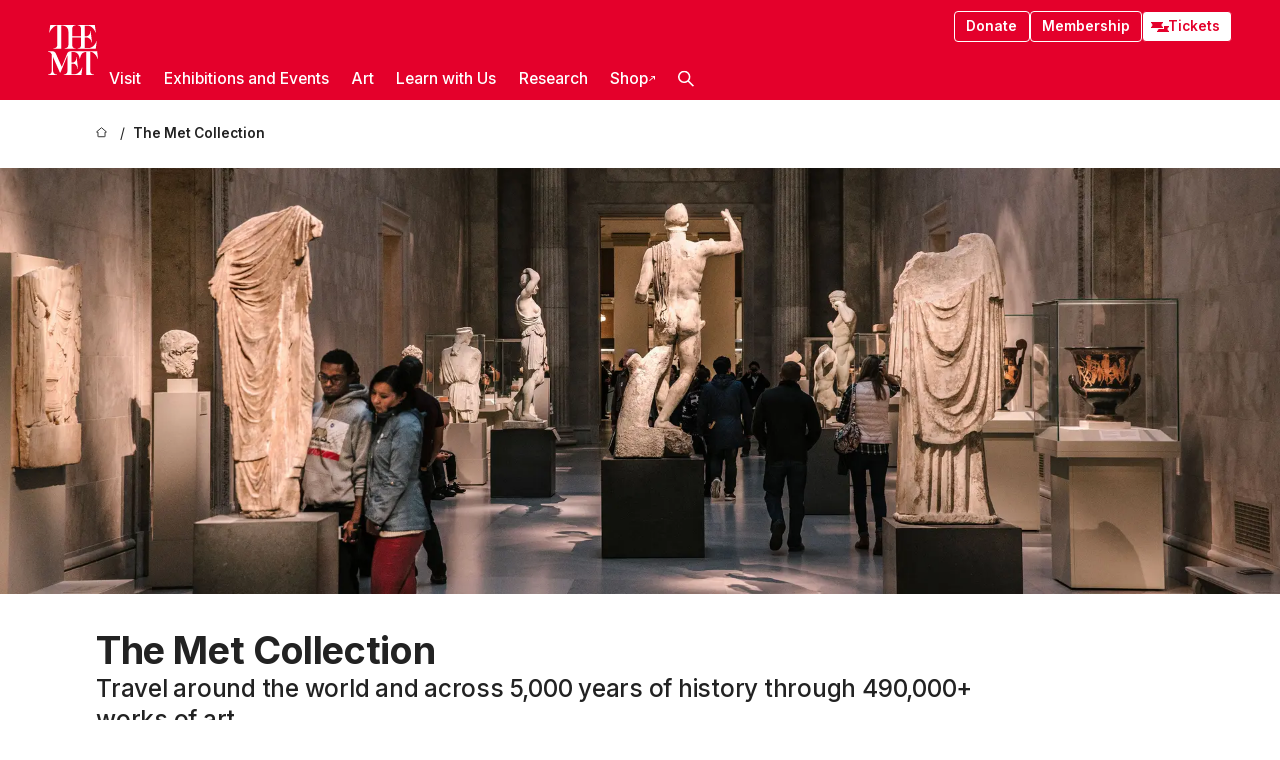

--- FILE ---
content_type: text/html; charset=utf-8
request_url: https://www.metmuseum.org/art/collection?who=Allegrain%2C%20%C3%89tienne%24%C3%89tienne%20Allegrain&pg=1
body_size: 33318
content:
<!DOCTYPE html><!--rX_05aU_1CfOPIpNhNao_--><html lang="en" class="
				__variable_e798ec
				__variable_bfed6e
				__variable_968aec
				__variable_b1e441
				__variable_20add0
				__variable_2ad7ef" data-sentry-component="LocaleLayout" data-sentry-source-file="layout.tsx"><head><meta charSet="utf-8"/><meta name="viewport" content="width=device-width, initial-scale=1"/><link rel="preload" href="/_next/static/media/78dbaeca31577a23-s.p.woff2" as="font" crossorigin="" type="font/woff2"/><link rel="preload" href="/_next/static/media/84a4b0cac32cffbe-s.p.woff2" as="font" crossorigin="" type="font/woff2"/><link rel="preload" href="/_next/static/media/c4b700dcb2187787-s.p.woff2" as="font" crossorigin="" type="font/woff2"/><link rel="preload" href="/_next/static/media/e4af272ccee01ff0-s.p.woff2" as="font" crossorigin="" type="font/woff2"/><link rel="stylesheet" href="/_next/static/css/0b9f38a70bdddf23.css" data-precedence="next"/><link rel="stylesheet" href="/_next/static/css/7fd550e1e6b57b10.css" data-precedence="next"/><link rel="stylesheet" href="/_next/static/css/36d7a2405d6a2a7a.css" data-precedence="next"/><link rel="stylesheet" href="/_next/static/css/48ccd572681770ef.css" data-precedence="next"/><link rel="stylesheet" href="/_next/static/css/7d1007023b7756a1.css" data-precedence="next"/><link rel="stylesheet" href="/_next/static/css/5ef4417e8033aecb.css" data-precedence="next"/><link rel="stylesheet" href="/_next/static/css/523717234afce259.css" data-precedence="next"/><link rel="stylesheet" href="/_next/static/css/9c7fa0b0c3e24e16.css" data-precedence="next"/><link rel="stylesheet" href="/_next/static/css/edec8de73eaa5209.css" data-precedence="next"/><link rel="stylesheet" href="/_next/static/css/48221cf303c9b543.css" data-precedence="next"/><link rel="stylesheet" href="/_next/static/css/1b7ac11f576f87f1.css" data-precedence="next"/><link rel="preload" as="script" fetchPriority="low" href="/_next/static/chunks/webpack-6a153fc7c2ea45cc.js"/><script src="/_next/static/chunks/3c207711-b18fb694c51ab862.js" async=""></script><script src="/_next/static/chunks/6916-9b27dfdd79a480e7.js" async=""></script><script src="/_next/static/chunks/main-app-a6eacfb26b5eda26.js" async=""></script><script src="/_next/static/chunks/5520-f559b9204dddf9aa.js" async=""></script><script src="/_next/static/chunks/3096-aeacdd9aa0f18702.js" async=""></script><script src="/_next/static/chunks/5011-40e4e20f61fb33e9.js" async=""></script><script src="/_next/static/chunks/7705-e02db262df13926d.js" async=""></script><script src="/_next/static/chunks/app/%5Blocale%5D/(navigation)/layout-8931e88291ef28bd.js" async=""></script><script src="/_next/static/chunks/app/%5Blocale%5D/(navigation)/error-98b49a3a0775953b.js" async=""></script><script src="/_next/static/chunks/5557-3fa0d7504b11bac2.js" async=""></script><script src="/_next/static/chunks/6386-6f01ad75a0adad26.js" async=""></script><script src="/_next/static/chunks/1545-4c211248457bce57.js" async=""></script><script src="/_next/static/chunks/7391-05d94d83913e9a8c.js" async=""></script><script src="/_next/static/chunks/5866-5dc60a299bd25ef5.js" async=""></script><script src="/_next/static/chunks/945-a228ca5a3fc96787.js" async=""></script><script src="/_next/static/chunks/2585-7ced8e86aa8cd3de.js" async=""></script><script src="/_next/static/chunks/8321-ae52e8920011a0c3.js" async=""></script><script src="/_next/static/chunks/9416-1cf08484d0621370.js" async=""></script><script src="/_next/static/chunks/5139-d542ede6e2d882a7.js" async=""></script><script src="/_next/static/chunks/5248-342c02892b3cc4c5.js" async=""></script><script src="/_next/static/chunks/5393-77dd7105e1ab51bf.js" async=""></script><script src="/_next/static/chunks/1962-9ec4817f55a6e1cb.js" async=""></script><script src="/_next/static/chunks/7156-04242f15facf7608.js" async=""></script><script src="/_next/static/chunks/app/%5Blocale%5D/(navigation)/art/collection/page-423c1910bce26ac5.js" async=""></script><script src="/_next/static/chunks/app/global-error-8a16f75bb478133f.js" async=""></script><script src="/_next/static/chunks/app/%5Blocale%5D/layout-f0b6feb07c14f140.js" async=""></script><script src="/_next/static/chunks/app/%5Blocale%5D/error-713d544c9230988f.js" async=""></script><link rel="preload" as="image" imageSrcSet="https://cdn.sanity.io/images/cctd4ker/production/441e3b2a3fcc15e770c29d1458351be3697da1ac-5304x5304.jpg?w=640&amp;q=75&amp;fit=clip&amp;auto=format 640w, https://cdn.sanity.io/images/cctd4ker/production/441e3b2a3fcc15e770c29d1458351be3697da1ac-5304x5304.jpg?w=750&amp;q=75&amp;fit=clip&amp;auto=format 750w, https://cdn.sanity.io/images/cctd4ker/production/441e3b2a3fcc15e770c29d1458351be3697da1ac-5304x5304.jpg?w=828&amp;q=75&amp;fit=clip&amp;auto=format 828w, https://cdn.sanity.io/images/cctd4ker/production/441e3b2a3fcc15e770c29d1458351be3697da1ac-5304x5304.jpg?w=1080&amp;q=75&amp;fit=clip&amp;auto=format 1080w, https://cdn.sanity.io/images/cctd4ker/production/441e3b2a3fcc15e770c29d1458351be3697da1ac-5304x5304.jpg?w=1200&amp;q=75&amp;fit=clip&amp;auto=format 1200w, https://cdn.sanity.io/images/cctd4ker/production/441e3b2a3fcc15e770c29d1458351be3697da1ac-5304x5304.jpg?w=1920&amp;q=75&amp;fit=clip&amp;auto=format 1920w, https://cdn.sanity.io/images/cctd4ker/production/441e3b2a3fcc15e770c29d1458351be3697da1ac-5304x5304.jpg?w=2048&amp;q=75&amp;fit=clip&amp;auto=format 2048w, https://cdn.sanity.io/images/cctd4ker/production/441e3b2a3fcc15e770c29d1458351be3697da1ac-5304x5304.jpg?w=3840&amp;q=75&amp;fit=clip&amp;auto=format 3840w" imageSizes="100vw"/><meta name="next-size-adjust" content=""/><title>The Met Collection - The Metropolitan Museum of Art</title><meta name="description" content="Travel around the world and across 5,000 years of history through 490,000+ works of art."/><link rel="manifest" href="/manifest.webmanifest"/><meta property="og:title" content="The Met Collection - The Metropolitan Museum of Art"/><meta property="og:description" content="Travel around the world and across 5,000 years of history through 490,000+ works of art."/><meta property="og:image" content="https://cdn.sanity.io/images/cctd4ker/production/0e1031da1fc516029c5a2df9c8b9c87d13e06738-7952x4473.jpg?w=600&amp;q=75&amp;auto=format"/><meta property="og:image:alt" content="Visitors are in a Greek and Roman gallery at The Met that is filled with large white statues of figures. It&#x27;s evening and the room is dark with spotlights on the art.  "/><meta name="twitter:card" content="summary_large_image"/><meta name="twitter:title" content="The Met Collection - The Metropolitan Museum of Art"/><meta name="twitter:description" content="Travel around the world and across 5,000 years of history through 490,000+ works of art."/><meta name="twitter:image" content="https://cdn.sanity.io/images/cctd4ker/production/0e1031da1fc516029c5a2df9c8b9c87d13e06738-7952x4473.jpg?w=600&amp;q=75&amp;auto=format"/><meta name="twitter:image:alt" content="Visitors are in a Greek and Roman gallery at The Met that is filled with large white statues of figures. It&#x27;s evening and the room is dark with spotlights on the art.  "/><link rel="icon" href="/icon?444dbfbfa010ce64" type="image/png" sizes="256x256"/><link rel="apple-touch-icon" href="/apple-icon?caf747e317587ad6" type="image/png"/><script src="/_next/static/chunks/polyfills-42372ed130431b0a.js" noModule=""></script></head><body><div hidden=""><!--$--><!--/$--></div><button class="skip-to-main-content_skipToMainContent__tnLhe button secondary" id="skip-to-main-content-button" data-sentry-component="SkipToMainContent" data-sentry-source-file="index.jsx">Skip to main content</button><header class="global-navigation_header__IRRw8" data-lock-page="false"><div class="global-navigation_headerWrapper__HdeNn"><a title="Homepage" class="global-navigation_logoLink__XBBeM" data-sentry-element="Link" data-sentry-source-file="index.tsx" href="/"><svg xmlns="http://www.w3.org/2000/svg" width="1em" height="1em" viewBox="0 0 40 40" data-sentry-element="MetLogo" data-sentry-source-file="index.tsx"><path fill="currentColor" d="M39.74 27.009a11.6 11.6 0 0 0-.88-1.861 10 10 0 0 0-1.33-1.824 7.6 7.6 0 0 0-1.72-1.387 4 4 0 0 0-2.04-.55v15.4A3 3 0 0 0 34 38a2.65 2.65 0 0 0 .64.883 2.8 2.8 0 0 0 .95.55 3.5 3.5 0 0 0 1.17.19V40h-6.13V21.577a4.9 4.9 0 0 0-2.08.4 4.2 4.2 0 0 0-1.47 1.111 5.3 5.3 0 0 0-.94 1.709 11.5 11.5 0 0 0-.54 2.213h-.26a11.5 11.5 0 0 0-.54-2.194 5.5 5.5 0 0 0-.97-1.718 4.3 4.3 0 0 0-1.54-1.121 5.6 5.6 0 0 0-2.21-.4h-1.36V30h1.24a4 4 0 0 0 .57-.133 2.83 2.83 0 0 0 1.22-.788 3.2 3.2 0 0 0 .68-1.339 7.6 7.6 0 0 0 .21-1.909h.29L24 34.947h-.29a5.83 5.83 0 0 0-1.62-3.228A3.8 3.8 0 0 0 20.84 31h-2.12v8.43h2.19a5.15 5.15 0 0 0 2.17-.456 6.5 6.5 0 0 0 1.79-1.216 8 8 0 0 0 1.39-1.737 10.2 10.2 0 0 0 .96-2.023h.26l-.77 6H12.57v-.38a3.5 3.5 0 0 0 1.17-.19 2.8 2.8 0 0 0 .95-.55 2.5 2.5 0 0 0 .63-.893 2.1 2.1 0 0 0 .18-.987V24.5L10 38h-.5L4 25.593V36.5a4.7 4.7 0 0 0 .37 1.487 2.6 2.6 0 0 0 .64.893 2.7 2.7 0 0 0 .95.55 3.5 3.5 0 0 0 1.16.19V40H0v-.38a3.6 3.6 0 0 0 1.17-.19 2.7 2.7 0 0 0 .94-.55 2.5 2.5 0 0 0 .64-.893 3.05 3.05 0 0 0 .23-1.2V23.362A3.1 3.1 0 0 0 0 21.387v-.379h3.07a4.6 4.6 0 0 1 1.94.37 2.69 2.69 0 0 1 1.28 1.472L11 33.5l4.5-11a2.05 2.05 0 0 1 1.17-1.113 4 4 0 0 1 1.7-.379h20.94l.69 6h-.26Zm-15.93-8.017v-.38a2.17 2.17 0 0 0 2.49-2.525V10h-6.82v6.087a2.17 2.17 0 0 0 2.49 2.525v.38h-8.63v-.38a3.5 3.5 0 0 0 1.17-.189 2.8 2.8 0 0 0 .95-.551 2.6 2.6 0 0 0 .64-.892 3.05 3.05 0 0 0 .23-1.2V5.7a6.8 6.8 0 0 0-.41-2.5 4.04 4.04 0 0 0-1.15-1.644 4.6 4.6 0 0 0-1.8-.9 9.2 9.2 0 0 0-2.34-.275v18.612H4.49v-.38a3.5 3.5 0 0 0 1.17-.189 2.8 2.8 0 0 0 .95-.551 2.6 2.6 0 0 0 .64-.883 3 3 0 0 0 .23-1.206V.384a3.94 3.94 0 0 0-1.98.56 8.3 8.3 0 0 0-1.82 1.4 12 12 0 0 0-1.47 1.814 8.7 8.7 0 0 0-.94 1.851h-.26l.77-6h20.19v.38a2.217 2.217 0 0 0-2.49 2.526V9h6.82V2.906A2.22 2.22 0 0 0 23.81.38V0h13.67l.77 6h-.26a10.3 10.3 0 0 0-.96-2.022 8 8 0 0 0-1.39-1.738 6.4 6.4 0 0 0-1.8-1.215 5.15 5.15 0 0 0-2.17-.456h-2.21V9h1.32a3.84 3.84 0 0 0 1.98-.861 4.34 4.34 0 0 0 1.03-3.315h.29l1.18 9.117h-.29a5.9 5.9 0 0 0-.72-1.89A4.64 4.64 0 0 0 31.64 10h-2.18v8.423h2.95a5.15 5.15 0 0 0 2.17-.456 6.7 6.7 0 0 0 1.8-1.216 8.3 8.3 0 0 0 1.39-1.737 11.5 11.5 0 0 0 .96-2.023h.26l-.78 6h-14.4Z"></path></svg></a><div class="global-navigation_smallControls__VohT6"><a class="global-navigation_navButton__BU8Aa global-navigation_ticketLink__9VeAY" data-sentry-element="Link" data-sentry-component="TicketLink" data-sentry-source-file="index.tsx" href="https://engage.metmuseum.org/admission/?promocode=59559"><div class="global-navigation_tickets__H0byM"><svg xmlns="http://www.w3.org/2000/svg" width="1em" height="1em" fill="none" viewBox="0 0 14 8" class="global-navigation_ticket__qAYYN global-navigation_ticket1__P_Vov" data-sentry-element="TicketIcon" data-sentry-source-file="index.tsx"><mask id="ticket2_svg__a" width="15" height="9" x="-0.5" y="-0.5" fill="#000" maskUnits="userSpaceOnUse"><path fill="#fff" d="M-.5-.5h15v9h-15z"></path><path d="M13.5 2.5a1.5 1.5 0 0 0 0 3v2H.5v-2a1.5 1.5 0 1 0 0-3v-2h13z"></path></mask><path fill="currentColor" d="M13.5 2.5a1.5 1.5 0 0 0 0 3v2H.5v-2a1.5 1.5 0 1 0 0-3v-2h13z"></path><path fill="#fff" d="M13.5 2.5V3h.5v-.5zm0 3h.5V5h-.5zm0 2V8h.5v-.5zm-13 0H0V8h.5zm0-2V5H0v.5zm0-3H0V3h.5zm0-2V0H0v.5zm13 0h.5V0h-.5zm0 2V2a2 2 0 0 0-2 2h1a1 1 0 0 1 1-1zM12 4h-.5a2 2 0 0 0 2 2V5a1 1 0 0 1-1-1zm1.5 1.5H13v2h1v-2zm0 2V7H.5v1h13zm-13 0H1v-2H0v2zm0-2V6a2 2 0 0 0 2-2h-1a1 1 0 0 1-1 1zM2 4h.5a2 2 0 0 0-2-2v1a1 1 0 0 1 1 1zM.5 2.5H1v-2H0v2zm0-2V1h13V0H.5zm13 0H13v2h1v-2z" mask="url(#ticket2_svg__a)"></path></svg><svg xmlns="http://www.w3.org/2000/svg" width="1em" height="1em" fill="none" viewBox="0 0 14 8" class="global-navigation_ticket__qAYYN global-navigation_ticket2__IS2iJ" data-sentry-element="TicketIcon" data-sentry-source-file="index.tsx"><mask id="ticket2_svg__a" width="15" height="9" x="-0.5" y="-0.5" fill="#000" maskUnits="userSpaceOnUse"><path fill="#fff" d="M-.5-.5h15v9h-15z"></path><path d="M13.5 2.5a1.5 1.5 0 0 0 0 3v2H.5v-2a1.5 1.5 0 1 0 0-3v-2h13z"></path></mask><path fill="currentColor" d="M13.5 2.5a1.5 1.5 0 0 0 0 3v2H.5v-2a1.5 1.5 0 1 0 0-3v-2h13z"></path><path fill="#fff" d="M13.5 2.5V3h.5v-.5zm0 3h.5V5h-.5zm0 2V8h.5v-.5zm-13 0H0V8h.5zm0-2V5H0v.5zm0-3H0V3h.5zm0-2V0H0v.5zm13 0h.5V0h-.5zm0 2V2a2 2 0 0 0-2 2h1a1 1 0 0 1 1-1zM12 4h-.5a2 2 0 0 0 2 2V5a1 1 0 0 1-1-1zm1.5 1.5H13v2h1v-2zm0 2V7H.5v1h13zm-13 0H1v-2H0v2zm0-2V6a2 2 0 0 0 2-2h-1a1 1 0 0 1-1 1zM2 4h.5a2 2 0 0 0-2-2v1a1 1 0 0 1 1 1zM.5 2.5H1v-2H0v2zm0-2V1h13V0H.5zm13 0H13v2h1v-2z" mask="url(#ticket2_svg__a)"></path></svg></div>Tickets</a><button title="Search Button" role="button"><svg xmlns="http://www.w3.org/2000/svg" width="1em" height="1em" viewBox="0 0 16 16" class="global-navigation_icon__c_VgD" style="transform:rotate(270deg)" data-sentry-element="SearchIcon" data-sentry-source-file="index.tsx"><path fill="currentColor" d="M9.8 12.393a6.14 6.14 0 0 1-3.78-1.319L1.09 16 0 14.905l4.93-4.928a6.1 6.1 0 0 1-1.32-3.781 6.2 6.2 0 1 1 6.19 6.197m0-10.844a4.648 4.648 0 1 0 4.65 4.648A4.646 4.646 0 0 0 9.8 1.549"></path></svg></button><button role="button" title="Toggle Menu"><svg xmlns="http://www.w3.org/2000/svg" width="1em" height="1em" viewBox="0 0 20 20" class="global-navigation_icon__c_VgD global-navigation_navIcon__ddrLp"><path fill="currentColor" d="M0 20v-2h20v2zM0 9h20v2H0zm0-9h20v2H0z"></path></svg></button></div></div><div class="global-navigation_links__vbg_A "><div class="global-navigation_topLinks__E7EOx"><a class="global-navigation_navButton__BU8Aa" data-sentry-element="Link" data-sentry-source-file="index.tsx" href="https://engage.metmuseum.org/donate?promocode=60313">Donate</a><a class="global-navigation_navButton__BU8Aa" data-sentry-element="Link" data-sentry-component="MembershipLink" data-sentry-source-file="index.tsx" href="https://engage.metmuseum.org/members/membership/?promocode=60317">Membership</a><a class="global-navigation_navButton__BU8Aa global-navigation_ticketLink__9VeAY" data-sentry-element="Link" data-sentry-component="TicketLink" data-sentry-source-file="index.tsx" href="https://engage.metmuseum.org/admission/?promocode=59559"><div class="global-navigation_tickets__H0byM"><svg xmlns="http://www.w3.org/2000/svg" width="1em" height="1em" fill="none" viewBox="0 0 14 8" class="global-navigation_ticket__qAYYN global-navigation_ticket1__P_Vov" data-sentry-element="TicketIcon" data-sentry-source-file="index.tsx"><mask id="ticket2_svg__a" width="15" height="9" x="-0.5" y="-0.5" fill="#000" maskUnits="userSpaceOnUse"><path fill="#fff" d="M-.5-.5h15v9h-15z"></path><path d="M13.5 2.5a1.5 1.5 0 0 0 0 3v2H.5v-2a1.5 1.5 0 1 0 0-3v-2h13z"></path></mask><path fill="currentColor" d="M13.5 2.5a1.5 1.5 0 0 0 0 3v2H.5v-2a1.5 1.5 0 1 0 0-3v-2h13z"></path><path fill="#fff" d="M13.5 2.5V3h.5v-.5zm0 3h.5V5h-.5zm0 2V8h.5v-.5zm-13 0H0V8h.5zm0-2V5H0v.5zm0-3H0V3h.5zm0-2V0H0v.5zm13 0h.5V0h-.5zm0 2V2a2 2 0 0 0-2 2h1a1 1 0 0 1 1-1zM12 4h-.5a2 2 0 0 0 2 2V5a1 1 0 0 1-1-1zm1.5 1.5H13v2h1v-2zm0 2V7H.5v1h13zm-13 0H1v-2H0v2zm0-2V6a2 2 0 0 0 2-2h-1a1 1 0 0 1-1 1zM2 4h.5a2 2 0 0 0-2-2v1a1 1 0 0 1 1 1zM.5 2.5H1v-2H0v2zm0-2V1h13V0H.5zm13 0H13v2h1v-2z" mask="url(#ticket2_svg__a)"></path></svg><svg xmlns="http://www.w3.org/2000/svg" width="1em" height="1em" fill="none" viewBox="0 0 14 8" class="global-navigation_ticket__qAYYN global-navigation_ticket2__IS2iJ" data-sentry-element="TicketIcon" data-sentry-source-file="index.tsx"><mask id="ticket2_svg__a" width="15" height="9" x="-0.5" y="-0.5" fill="#000" maskUnits="userSpaceOnUse"><path fill="#fff" d="M-.5-.5h15v9h-15z"></path><path d="M13.5 2.5a1.5 1.5 0 0 0 0 3v2H.5v-2a1.5 1.5 0 1 0 0-3v-2h13z"></path></mask><path fill="currentColor" d="M13.5 2.5a1.5 1.5 0 0 0 0 3v2H.5v-2a1.5 1.5 0 1 0 0-3v-2h13z"></path><path fill="#fff" d="M13.5 2.5V3h.5v-.5zm0 3h.5V5h-.5zm0 2V8h.5v-.5zm-13 0H0V8h.5zm0-2V5H0v.5zm0-3H0V3h.5zm0-2V0H0v.5zm13 0h.5V0h-.5zm0 2V2a2 2 0 0 0-2 2h1a1 1 0 0 1 1-1zM12 4h-.5a2 2 0 0 0 2 2V5a1 1 0 0 1-1-1zm1.5 1.5H13v2h1v-2zm0 2V7H.5v1h13zm-13 0H1v-2H0v2zm0-2V6a2 2 0 0 0 2-2h-1a1 1 0 0 1-1 1zM2 4h.5a2 2 0 0 0-2-2v1a1 1 0 0 1 1 1zM.5 2.5H1v-2H0v2zm0-2V1h13V0H.5zm13 0H13v2h1v-2z" mask="url(#ticket2_svg__a)"></path></svg></div>Tickets</a></div><nav class="global-navigation_navLinks__fTjsN"><ul class="global-navigation_topLevelLinks__dM0fN"><li class="nav-item_navItem__tZNvf " data-nav-item="true" data-open="false"><button class="nav-item_innerText__pWlnO" data-nav-id="Visit">Visit<span class="nav-item_icon__evAIq"><svg xmlns="http://www.w3.org/2000/svg" width="1em" height="1em" fill="none" viewBox="0 0 48 48"><path fill="currentColor" d="m39.23 13.132 2.913 2.802-18.011 18.923-18-18.92 2.866-2.77 15.134 16.162z"></path></svg></span></button></li><li class="nav-item_navItem__tZNvf " data-nav-item="true" data-open="false"><button class="nav-item_innerText__pWlnO" data-nav-id="Exhibitions and Events">Exhibitions and Events<span class="nav-item_icon__evAIq"><svg xmlns="http://www.w3.org/2000/svg" width="1em" height="1em" fill="none" viewBox="0 0 48 48"><path fill="currentColor" d="m39.23 13.132 2.913 2.802-18.011 18.923-18-18.92 2.866-2.77 15.134 16.162z"></path></svg></span></button></li><li class="nav-item_navItem__tZNvf " data-nav-item="true" data-open="false"><button class="nav-item_innerText__pWlnO" data-nav-id="Art">Art<span class="nav-item_icon__evAIq"><svg xmlns="http://www.w3.org/2000/svg" width="1em" height="1em" fill="none" viewBox="0 0 48 48"><path fill="currentColor" d="m39.23 13.132 2.913 2.802-18.011 18.923-18-18.92 2.866-2.77 15.134 16.162z"></path></svg></span></button></li><li class="nav-item_navItem__tZNvf " data-nav-item="true" data-open="false"><button class="nav-item_innerText__pWlnO" data-nav-id="Learn with Us">Learn with Us<span class="nav-item_icon__evAIq"><svg xmlns="http://www.w3.org/2000/svg" width="1em" height="1em" fill="none" viewBox="0 0 48 48"><path fill="currentColor" d="m39.23 13.132 2.913 2.802-18.011 18.923-18-18.92 2.866-2.77 15.134 16.162z"></path></svg></span></button></li><li class="nav-item_navItem__tZNvf " data-nav-item="true" data-open="false"><button class="nav-item_innerText__pWlnO" data-nav-id="Research">Research<span class="nav-item_icon__evAIq"><svg xmlns="http://www.w3.org/2000/svg" width="1em" height="1em" fill="none" viewBox="0 0 48 48"><path fill="currentColor" d="m39.23 13.132 2.913 2.802-18.011 18.923-18-18.92 2.866-2.77 15.134 16.162z"></path></svg></span></button></li><li class="nav-item_navItem__tZNvf undefined"><a target="_blank" rel="noopener noreferrer" class="nav-item_innerText__pWlnO" data-nav-id="Shop" href="https://store.metmuseum.org/?utm_source=mainmuseum&amp;utm_medium=metmuseum.org&amp;utm_campaign=topnav-static">Shop<svg xmlns="http://www.w3.org/2000/svg" width="1em" height="1em" fill="none" viewBox="0 0 48 48" class="nav-item_externalIcon__JI1JB"><path fill="currentColor" fill-rule="evenodd" d="M41.993 9.717v20.96h-5.287V15.661L9.744 41.5 6 37.912l26.962-25.838H17.293V7h24.7c.01 0 .007.958.003 1.761l-.002.603a2.4 2.4 0 0 1 0 .353" clip-rule="evenodd"></path></svg></a></li><li class="global-navigation_searchItem__hFDIS" data-sentry-component="SearchItem" data-sentry-source-file="index.tsx"><button class="global-navigation_searchButton__nC3QK" role="button" title="Open the search box"><svg xmlns="http://www.w3.org/2000/svg" width="1em" height="1em" viewBox="0 0 16 16" class="icon" style="transform:rotate(270deg)" data-sentry-element="SearchIcon" data-sentry-source-file="index.tsx"><path fill="currentColor" d="M9.8 12.393a6.14 6.14 0 0 1-3.78-1.319L1.09 16 0 14.905l4.93-4.928a6.1 6.1 0 0 1-1.32-3.781 6.2 6.2 0 1 1 6.19 6.197m0-10.844a4.648 4.648 0 1 0 4.65 4.648A4.646 4.646 0 0 0 9.8 1.549"></path></svg></button></li></ul><div class="global-navigation_mobileOnly__QK25I"><a class="global-navigation_navButton__BU8Aa global-navigation_ticketLink__9VeAY" data-sentry-element="Link" data-sentry-component="TicketLink" data-sentry-source-file="index.tsx" href="https://engage.metmuseum.org/admission/?promocode=59559"><div class="global-navigation_tickets__H0byM"><svg xmlns="http://www.w3.org/2000/svg" width="1em" height="1em" fill="none" viewBox="0 0 14 8" class="global-navigation_ticket__qAYYN global-navigation_ticket1__P_Vov" data-sentry-element="TicketIcon" data-sentry-source-file="index.tsx"><mask id="ticket2_svg__a" width="15" height="9" x="-0.5" y="-0.5" fill="#000" maskUnits="userSpaceOnUse"><path fill="#fff" d="M-.5-.5h15v9h-15z"></path><path d="M13.5 2.5a1.5 1.5 0 0 0 0 3v2H.5v-2a1.5 1.5 0 1 0 0-3v-2h13z"></path></mask><path fill="currentColor" d="M13.5 2.5a1.5 1.5 0 0 0 0 3v2H.5v-2a1.5 1.5 0 1 0 0-3v-2h13z"></path><path fill="#fff" d="M13.5 2.5V3h.5v-.5zm0 3h.5V5h-.5zm0 2V8h.5v-.5zm-13 0H0V8h.5zm0-2V5H0v.5zm0-3H0V3h.5zm0-2V0H0v.5zm13 0h.5V0h-.5zm0 2V2a2 2 0 0 0-2 2h1a1 1 0 0 1 1-1zM12 4h-.5a2 2 0 0 0 2 2V5a1 1 0 0 1-1-1zm1.5 1.5H13v2h1v-2zm0 2V7H.5v1h13zm-13 0H1v-2H0v2zm0-2V6a2 2 0 0 0 2-2h-1a1 1 0 0 1-1 1zM2 4h.5a2 2 0 0 0-2-2v1a1 1 0 0 1 1 1zM.5 2.5H1v-2H0v2zm0-2V1h13V0H.5zm13 0H13v2h1v-2z" mask="url(#ticket2_svg__a)"></path></svg><svg xmlns="http://www.w3.org/2000/svg" width="1em" height="1em" fill="none" viewBox="0 0 14 8" class="global-navigation_ticket__qAYYN global-navigation_ticket2__IS2iJ" data-sentry-element="TicketIcon" data-sentry-source-file="index.tsx"><mask id="ticket2_svg__a" width="15" height="9" x="-0.5" y="-0.5" fill="#000" maskUnits="userSpaceOnUse"><path fill="#fff" d="M-.5-.5h15v9h-15z"></path><path d="M13.5 2.5a1.5 1.5 0 0 0 0 3v2H.5v-2a1.5 1.5 0 1 0 0-3v-2h13z"></path></mask><path fill="currentColor" d="M13.5 2.5a1.5 1.5 0 0 0 0 3v2H.5v-2a1.5 1.5 0 1 0 0-3v-2h13z"></path><path fill="#fff" d="M13.5 2.5V3h.5v-.5zm0 3h.5V5h-.5zm0 2V8h.5v-.5zm-13 0H0V8h.5zm0-2V5H0v.5zm0-3H0V3h.5zm0-2V0H0v.5zm13 0h.5V0h-.5zm0 2V2a2 2 0 0 0-2 2h1a1 1 0 0 1 1-1zM12 4h-.5a2 2 0 0 0 2 2V5a1 1 0 0 1-1-1zm1.5 1.5H13v2h1v-2zm0 2V7H.5v1h13zm-13 0H1v-2H0v2zm0-2V6a2 2 0 0 0 2-2h-1a1 1 0 0 1-1 1zM2 4h.5a2 2 0 0 0-2-2v1a1 1 0 0 1 1 1zM.5 2.5H1v-2H0v2zm0-2V1h13V0H.5zm13 0H13v2h1v-2z" mask="url(#ticket2_svg__a)"></path></svg></div>Tickets</a><a class="global-navigation_navButton__BU8Aa" data-sentry-element="Link" data-sentry-component="MembershipLink" data-sentry-source-file="index.tsx" href="https://engage.metmuseum.org/members/membership/?promocode=60317">Membership</a></div></nav></div></header><main data-sentry-component="Index" data-sentry-source-file="page.tsx"><nav class="breadcrumbs_breadcrumbs__p9HFN" aria-label="breadcrumbs" data-sentry-component="Breadcrumbs" data-sentry-source-file="index.tsx"><span class="breadcrumbs_linkWrapper__xepu_"><a aria-label="home" class="breadcrumbs_link__AxWe_" data-sentry-element="Link" data-sentry-source-file="index.tsx" href="/"><svg xmlns="http://www.w3.org/2000/svg" width="1em" height="1em" fill="none" viewBox="0 0 12 12" class="breadcrumbs_svg__HHQCV" data-sentry-element="HomeIcon" data-sentry-source-file="index.tsx"><path stroke="currentColor" d="M6.154.89a.235.235 0 0 0-.307 0L.754 5.25c-.173.147-.071.435.153.435h1.256v4.68c0 .136.107.246.24.246h7.194c.133 0 .24-.11.24-.246v-4.68h1.256c.224 0 .326-.288.154-.435z"></path></svg></a></span><span class="breadcrumbs_lastItem__awDMN"><span class="breadcrumbs_truncatedSegment__Z3us6" title="The Met Collection"><span data-sentry-element="Markdown" data-sentry-component="MarkdownParser" data-sentry-source-file="index.jsx">The Met Collection</span></span></span></nav><div data-sentry-component="PageHeader" data-sentry-source-file="index.tsx"><div class="hero-banner_heroBanner__Ngf8X" data-sentry-component="HeroBanner" data-sentry-source-file="index.tsx"><picture class="hero-banner_picture__48UV_" data-sentry-element="picture" data-sentry-source-file="index.tsx"><source srcSet="https://cdn.sanity.io/images/cctd4ker/production/c41e0fc21fa1980662be92fd729fa6ba86ee87c6-5121x1707.jpg?w=640&amp;q=75&amp;auto=format 640w, https://cdn.sanity.io/images/cctd4ker/production/c41e0fc21fa1980662be92fd729fa6ba86ee87c6-5121x1707.jpg?w=750&amp;q=75&amp;auto=format 750w, https://cdn.sanity.io/images/cctd4ker/production/c41e0fc21fa1980662be92fd729fa6ba86ee87c6-5121x1707.jpg?w=828&amp;q=75&amp;auto=format 828w, https://cdn.sanity.io/images/cctd4ker/production/c41e0fc21fa1980662be92fd729fa6ba86ee87c6-5121x1707.jpg?w=1080&amp;q=75&amp;auto=format 1080w, https://cdn.sanity.io/images/cctd4ker/production/c41e0fc21fa1980662be92fd729fa6ba86ee87c6-5121x1707.jpg?w=1200&amp;q=75&amp;auto=format 1200w, https://cdn.sanity.io/images/cctd4ker/production/c41e0fc21fa1980662be92fd729fa6ba86ee87c6-5121x1707.jpg?w=1920&amp;q=75&amp;auto=format 1920w, https://cdn.sanity.io/images/cctd4ker/production/c41e0fc21fa1980662be92fd729fa6ba86ee87c6-5121x1707.jpg?w=2048&amp;q=75&amp;auto=format 2048w, https://cdn.sanity.io/images/cctd4ker/production/c41e0fc21fa1980662be92fd729fa6ba86ee87c6-5121x1707.jpg?w=3840&amp;q=75&amp;auto=format 3840w" sizes="100vw" media="(min-aspect-ratio: 5 / 6)" data-sentry-component="SanitySource" data-sentry-source-file="sanity-source.jsx"/><source srcSet="https://cdn.sanity.io/images/cctd4ker/production/441e3b2a3fcc15e770c29d1458351be3697da1ac-5304x5304.jpg?w=640&amp;q=75&amp;auto=format 640w, https://cdn.sanity.io/images/cctd4ker/production/441e3b2a3fcc15e770c29d1458351be3697da1ac-5304x5304.jpg?w=750&amp;q=75&amp;auto=format 750w, https://cdn.sanity.io/images/cctd4ker/production/441e3b2a3fcc15e770c29d1458351be3697da1ac-5304x5304.jpg?w=828&amp;q=75&amp;auto=format 828w, https://cdn.sanity.io/images/cctd4ker/production/441e3b2a3fcc15e770c29d1458351be3697da1ac-5304x5304.jpg?w=1080&amp;q=75&amp;auto=format 1080w, https://cdn.sanity.io/images/cctd4ker/production/441e3b2a3fcc15e770c29d1458351be3697da1ac-5304x5304.jpg?w=1200&amp;q=75&amp;auto=format 1200w, https://cdn.sanity.io/images/cctd4ker/production/441e3b2a3fcc15e770c29d1458351be3697da1ac-5304x5304.jpg?w=1920&amp;q=75&amp;auto=format 1920w, https://cdn.sanity.io/images/cctd4ker/production/441e3b2a3fcc15e770c29d1458351be3697da1ac-5304x5304.jpg?w=2048&amp;q=75&amp;auto=format 2048w, https://cdn.sanity.io/images/cctd4ker/production/441e3b2a3fcc15e770c29d1458351be3697da1ac-5304x5304.jpg?w=3840&amp;q=75&amp;auto=format 3840w" sizes="100vw" media="(max-aspect-ratio: 5 / 6)" data-sentry-component="SanitySource" data-sentry-source-file="sanity-source.jsx"/><img alt="Visitors are in a Greek and Roman gallery at The Met that is filled with large white statues of figures. It&#x27;s evening and the room is dark with spotlights on the art.  " data-loading="true" data-sentry-element="Image" data-sentry-component="SanityImage" data-sentry-source-file="index.tsx" width="5304" height="5304" decoding="async" data-nimg="1" class="
				sanity-image_img__cWxRo
				sanity-image_default__50JPT
				
			" style="color:transparent;--img-bg-color:#94796d;--img-color:#fff;width:100%" sizes="100vw" srcSet="https://cdn.sanity.io/images/cctd4ker/production/441e3b2a3fcc15e770c29d1458351be3697da1ac-5304x5304.jpg?w=640&amp;q=75&amp;fit=clip&amp;auto=format 640w, https://cdn.sanity.io/images/cctd4ker/production/441e3b2a3fcc15e770c29d1458351be3697da1ac-5304x5304.jpg?w=750&amp;q=75&amp;fit=clip&amp;auto=format 750w, https://cdn.sanity.io/images/cctd4ker/production/441e3b2a3fcc15e770c29d1458351be3697da1ac-5304x5304.jpg?w=828&amp;q=75&amp;fit=clip&amp;auto=format 828w, https://cdn.sanity.io/images/cctd4ker/production/441e3b2a3fcc15e770c29d1458351be3697da1ac-5304x5304.jpg?w=1080&amp;q=75&amp;fit=clip&amp;auto=format 1080w, https://cdn.sanity.io/images/cctd4ker/production/441e3b2a3fcc15e770c29d1458351be3697da1ac-5304x5304.jpg?w=1200&amp;q=75&amp;fit=clip&amp;auto=format 1200w, https://cdn.sanity.io/images/cctd4ker/production/441e3b2a3fcc15e770c29d1458351be3697da1ac-5304x5304.jpg?w=1920&amp;q=75&amp;fit=clip&amp;auto=format 1920w, https://cdn.sanity.io/images/cctd4ker/production/441e3b2a3fcc15e770c29d1458351be3697da1ac-5304x5304.jpg?w=2048&amp;q=75&amp;fit=clip&amp;auto=format 2048w, https://cdn.sanity.io/images/cctd4ker/production/441e3b2a3fcc15e770c29d1458351be3697da1ac-5304x5304.jpg?w=3840&amp;q=75&amp;fit=clip&amp;auto=format 3840w" src="https://cdn.sanity.io/images/cctd4ker/production/441e3b2a3fcc15e770c29d1458351be3697da1ac-5304x5304.jpg?w=3840&amp;q=75&amp;fit=clip&amp;auto=format"/></picture></div><header class="minimal-header_header__bpV3Z" data-sentry-component="MinimalHeader" data-sentry-source-file="index.tsx"><div class="minimal-header_content__r4G2p"><div class="minimal-header_headingContainer__lAS9S"><h1 class="minimal-header_heading__3tKJN"><span data-sentry-element="Markdown" data-sentry-component="MarkdownParser" data-sentry-source-file="index.jsx">The Met Collection</span></h1></div><h2 class="minimal-header_description__hE1dn"><span data-sentry-element="Markdown" data-sentry-component="MarkdownParser" data-sentry-source-file="index.jsx">Travel around the world and across 5,000 years of history through 490,000+ works of art.</span></h2><div style="margin-top:var(--spacing-xxs)"><div class="search-bar_wrapper__n5hS3" data-sentry-component="SearchBar" data-sentry-source-file="index.tsx"><input class="search-bar_input__RziLa" placeholder="Search The Collection" type="search" inputMode="search" pattern=".*" list="_R_3iav5ubsiuqivb_" data-sentry-element="DebounceInput" data-sentry-source-file="index.tsx" value=""/><button aria-label="Search Submit" class="search-bar_submitButton__gzx7k"><svg xmlns="http://www.w3.org/2000/svg" width="1em" height="1em" viewBox="0 0 16 16"><path fill="currentColor" d="M9.8 12.393a6.14 6.14 0 0 1-3.78-1.319L1.09 16 0 14.905l4.93-4.928a6.1 6.1 0 0 1-1.32-3.781 6.2 6.2 0 1 1 6.19 6.197m0-10.844a4.648 4.648 0 1 0 4.65 4.648A4.646 4.646 0 0 0 9.8 1.549"></path></svg></button></div></div><ul class="minimal-header_linkList__SQOEE"><li class="minimal-header_linkItem__dRNEs"><a class="link-button_linkButton__WrReH" data-sentry-element="Link" data-sentry-component="LinkButton" data-sentry-source-file="index.tsx" href="/art/collection/search">Advanced Collection Search<svg xmlns="http://www.w3.org/2000/svg" width="1em" height="1em" fill="none" viewBox="0 0 48 48"><path fill="currentColor" d="m13.274 8.902 2.803-2.913L35 24 16.079 42l-2.77-2.867L29.473 24z"></path></svg></a></li><li class="minimal-header_linkItem__dRNEs"><a class="link-button_linkButton__WrReH" data-sentry-element="Link" data-sentry-component="LinkButton" data-sentry-source-file="index.tsx" href="/art/collection/search?showOnly=highlights">Highlights<svg xmlns="http://www.w3.org/2000/svg" width="1em" height="1em" fill="none" viewBox="0 0 48 48"><path fill="currentColor" d="m13.274 8.902 2.803-2.913L35 24 16.079 42l-2.77-2.867L29.473 24z"></path></svg></a></li><li class="minimal-header_linkItem__dRNEs"><a class="link-button_linkButton__WrReH" data-sentry-element="Link" data-sentry-component="LinkButton" data-sentry-source-file="index.tsx" href="/art/collection/search?showOnly=openAccess">Public Domain Images<svg xmlns="http://www.w3.org/2000/svg" width="1em" height="1em" fill="none" viewBox="0 0 48 48"><path fill="currentColor" d="m13.274 8.902 2.803-2.913L35 24 16.079 42l-2.77-2.867L29.473 24z"></path></svg></a></li></ul></div></header></div><section id="browse-the-art" class="page-section_wrapper__mFtQK" data-sentry-element="PageSection" data-sentry-source-file="index.tsx" data-sentry-component="PageSection"><div class="component-header_wrapper__kS6_W component-header_clampedWidth__0VK73" data-sentry-component="ComponentHeader" data-sentry-source-file="index.tsx"><div class="component-header_titleAndLinkWrapper__mDA0q"><div><h2 class="component-header_title__n0SA_"><span data-sentry-element="Markdown" data-sentry-component="MarkdownParser" data-sentry-source-file="index.jsx">Browse the Art</span></h2></div></div><p class="component-header_description__yxN6Q"></p></div><div style="--grid-gap:var(--spacing-xxs);--grid-columns:3;--column-width:250px" class="grid_gridByColumnWidth__AuDEw grid_grid__Z8NYn productive-component" data-sentry-element="Element" data-sentry-source-file="index.tsx" data-sentry-component="GridContainer"><div class="content-card_card__iiXut 
				" data-sentry-component="ContentCard" data-sentry-source-file="index.tsx"><div class="content-card_imageWrapper___nx_x"><a class="redundant-link_redundantlink__b5TFR" aria-hidden="true" tabindex="-1" locale="en" data-sentry-element="GTMLink" data-sentry-component="RedundantLink" data-sentry-source-file="index.jsx" href="/art/collection/search?department=African+Art+in+The+Michael+C.+Rockefeller+Wing"></a><img alt="Brightly lit gallery with objects in vitrines at various elevations in the background. In the center are several seated statues on pedestals." data-loading="true" data-sentry-element="Image" data-sentry-component="SanityImage" data-sentry-source-file="index.tsx" loading="lazy" width="0" height="0" decoding="async" data-nimg="fill" class="
				sanity-image_img__cWxRo
				sanity-image_fill__70N9r
				
			" style="position:absolute;height:100%;width:100%;left:0;top:0;right:0;bottom:0;color:transparent;--img-bg-color:#828082;--img-color:#fff" sizes="(max-width: 960px) 100vw, 50vw" srcSet="https://cdn.sanity.io/images/cctd4ker/production/fc460c2783c573bd0904b742d433178a4cc8856d-5120x2880.jpg?w=384&amp;q=75&amp;fit=clip&amp;auto=format 384w, https://cdn.sanity.io/images/cctd4ker/production/fc460c2783c573bd0904b742d433178a4cc8856d-5120x2880.jpg?w=640&amp;q=75&amp;fit=clip&amp;auto=format 640w, https://cdn.sanity.io/images/cctd4ker/production/fc460c2783c573bd0904b742d433178a4cc8856d-5120x2880.jpg?w=750&amp;q=75&amp;fit=clip&amp;auto=format 750w, https://cdn.sanity.io/images/cctd4ker/production/fc460c2783c573bd0904b742d433178a4cc8856d-5120x2880.jpg?w=828&amp;q=75&amp;fit=clip&amp;auto=format 828w, https://cdn.sanity.io/images/cctd4ker/production/fc460c2783c573bd0904b742d433178a4cc8856d-5120x2880.jpg?w=1080&amp;q=75&amp;fit=clip&amp;auto=format 1080w, https://cdn.sanity.io/images/cctd4ker/production/fc460c2783c573bd0904b742d433178a4cc8856d-5120x2880.jpg?w=1200&amp;q=75&amp;fit=clip&amp;auto=format 1200w, https://cdn.sanity.io/images/cctd4ker/production/fc460c2783c573bd0904b742d433178a4cc8856d-5120x2880.jpg?w=1920&amp;q=75&amp;fit=clip&amp;auto=format 1920w, https://cdn.sanity.io/images/cctd4ker/production/fc460c2783c573bd0904b742d433178a4cc8856d-5120x2880.jpg?w=2048&amp;q=75&amp;fit=clip&amp;auto=format 2048w, https://cdn.sanity.io/images/cctd4ker/production/fc460c2783c573bd0904b742d433178a4cc8856d-5120x2880.jpg?w=3840&amp;q=75&amp;fit=clip&amp;auto=format 3840w" src="https://cdn.sanity.io/images/cctd4ker/production/fc460c2783c573bd0904b742d433178a4cc8856d-5120x2880.jpg?w=3840&amp;q=75&amp;fit=clip&amp;auto=format"/></div><div class="content-card_body__tCfGX"><div class="content-card_eyebrow___r9jM"></div><div class="content-card_heading__OM7om" role="heading" aria-level="2"><a href="/en/art/collection/search?department=African+Art+in+The+Michael+C.+Rockefeller+Wing"><span data-sentry-element="Markdown" data-sentry-component="MarkdownParser" data-sentry-source-file="index.jsx">African Art in The Michael C. Rockefeller Wing</span></a></div><div></div></div></div><div class="content-card_card__iiXut 
				" data-sentry-component="ContentCard" data-sentry-source-file="index.tsx"><div class="content-card_imageWrapper___nx_x"><a class="redundant-link_redundantlink__b5TFR" aria-hidden="true" tabindex="-1" locale="en" data-sentry-element="GTMLink" data-sentry-component="RedundantLink" data-sentry-source-file="index.jsx" href="/art/collection/search?department=The+American+Wing"></a><img alt="Gold statue of a nude woman, pointing a bow and arrow in the direction of a stately gray facade." data-loading="true" data-sentry-element="Image" data-sentry-component="SanityImage" data-sentry-source-file="index.tsx" loading="lazy" width="0" height="0" decoding="async" data-nimg="fill" class="
				sanity-image_img__cWxRo
				sanity-image_fill__70N9r
				
			" style="position:absolute;height:100%;width:100%;left:0;top:0;right:0;bottom:0;color:transparent;--img-bg-color:#4d4132;--img-color:#fff" sizes="(max-width: 960px) 100vw, 50vw" srcSet="https://cdn.sanity.io/images/cctd4ker/production/44403543f49abe362b8a85b493e7558396592ab1-5120x2880.jpg?w=384&amp;q=75&amp;fit=clip&amp;auto=format 384w, https://cdn.sanity.io/images/cctd4ker/production/44403543f49abe362b8a85b493e7558396592ab1-5120x2880.jpg?w=640&amp;q=75&amp;fit=clip&amp;auto=format 640w, https://cdn.sanity.io/images/cctd4ker/production/44403543f49abe362b8a85b493e7558396592ab1-5120x2880.jpg?w=750&amp;q=75&amp;fit=clip&amp;auto=format 750w, https://cdn.sanity.io/images/cctd4ker/production/44403543f49abe362b8a85b493e7558396592ab1-5120x2880.jpg?w=828&amp;q=75&amp;fit=clip&amp;auto=format 828w, https://cdn.sanity.io/images/cctd4ker/production/44403543f49abe362b8a85b493e7558396592ab1-5120x2880.jpg?w=1080&amp;q=75&amp;fit=clip&amp;auto=format 1080w, https://cdn.sanity.io/images/cctd4ker/production/44403543f49abe362b8a85b493e7558396592ab1-5120x2880.jpg?w=1200&amp;q=75&amp;fit=clip&amp;auto=format 1200w, https://cdn.sanity.io/images/cctd4ker/production/44403543f49abe362b8a85b493e7558396592ab1-5120x2880.jpg?w=1920&amp;q=75&amp;fit=clip&amp;auto=format 1920w, https://cdn.sanity.io/images/cctd4ker/production/44403543f49abe362b8a85b493e7558396592ab1-5120x2880.jpg?w=2048&amp;q=75&amp;fit=clip&amp;auto=format 2048w, https://cdn.sanity.io/images/cctd4ker/production/44403543f49abe362b8a85b493e7558396592ab1-5120x2880.jpg?w=3840&amp;q=75&amp;fit=clip&amp;auto=format 3840w" src="https://cdn.sanity.io/images/cctd4ker/production/44403543f49abe362b8a85b493e7558396592ab1-5120x2880.jpg?w=3840&amp;q=75&amp;fit=clip&amp;auto=format"/></div><div class="content-card_body__tCfGX"><div class="content-card_eyebrow___r9jM"></div><div class="content-card_heading__OM7om" role="heading" aria-level="2"><a href="/en/art/collection/search?department=The+American+Wing"><span data-sentry-element="Markdown" data-sentry-component="MarkdownParser" data-sentry-source-file="index.jsx">The American Wing</span></a></div><div></div></div></div><div class="content-card_card__iiXut 
				" data-sentry-component="ContentCard" data-sentry-source-file="index.tsx"><div class="content-card_imageWrapper___nx_x"><a class="redundant-link_redundantlink__b5TFR" aria-hidden="true" tabindex="-1" locale="en" data-sentry-element="GTMLink" data-sentry-component="RedundantLink" data-sentry-source-file="index.jsx" href="/art/collection/search?department=Ancient+American+Art+in+The+Michael+C.+Rockefeller+Wing"></a><img alt="Bright gallery with white pedestals showcasing a variety of stone statues and objects in glass cases." data-loading="true" data-sentry-element="Image" data-sentry-component="SanityImage" data-sentry-source-file="index.tsx" loading="lazy" width="0" height="0" decoding="async" data-nimg="fill" class="
				sanity-image_img__cWxRo
				sanity-image_fill__70N9r
				
			" style="position:absolute;height:100%;width:100%;left:0;top:0;right:0;bottom:0;color:transparent;--img-bg-color:#becad6;--img-color:#000" sizes="(max-width: 960px) 100vw, 50vw" srcSet="https://cdn.sanity.io/images/cctd4ker/production/8085b5b608bffc5be90cd079c676c53790c91762-5120x2880.jpg?w=384&amp;q=75&amp;fit=clip&amp;auto=format 384w, https://cdn.sanity.io/images/cctd4ker/production/8085b5b608bffc5be90cd079c676c53790c91762-5120x2880.jpg?w=640&amp;q=75&amp;fit=clip&amp;auto=format 640w, https://cdn.sanity.io/images/cctd4ker/production/8085b5b608bffc5be90cd079c676c53790c91762-5120x2880.jpg?w=750&amp;q=75&amp;fit=clip&amp;auto=format 750w, https://cdn.sanity.io/images/cctd4ker/production/8085b5b608bffc5be90cd079c676c53790c91762-5120x2880.jpg?w=828&amp;q=75&amp;fit=clip&amp;auto=format 828w, https://cdn.sanity.io/images/cctd4ker/production/8085b5b608bffc5be90cd079c676c53790c91762-5120x2880.jpg?w=1080&amp;q=75&amp;fit=clip&amp;auto=format 1080w, https://cdn.sanity.io/images/cctd4ker/production/8085b5b608bffc5be90cd079c676c53790c91762-5120x2880.jpg?w=1200&amp;q=75&amp;fit=clip&amp;auto=format 1200w, https://cdn.sanity.io/images/cctd4ker/production/8085b5b608bffc5be90cd079c676c53790c91762-5120x2880.jpg?w=1920&amp;q=75&amp;fit=clip&amp;auto=format 1920w, https://cdn.sanity.io/images/cctd4ker/production/8085b5b608bffc5be90cd079c676c53790c91762-5120x2880.jpg?w=2048&amp;q=75&amp;fit=clip&amp;auto=format 2048w, https://cdn.sanity.io/images/cctd4ker/production/8085b5b608bffc5be90cd079c676c53790c91762-5120x2880.jpg?w=3840&amp;q=75&amp;fit=clip&amp;auto=format 3840w" src="https://cdn.sanity.io/images/cctd4ker/production/8085b5b608bffc5be90cd079c676c53790c91762-5120x2880.jpg?w=3840&amp;q=75&amp;fit=clip&amp;auto=format"/></div><div class="content-card_body__tCfGX"><div class="content-card_eyebrow___r9jM"></div><div class="content-card_heading__OM7om" role="heading" aria-level="2"><a href="/en/art/collection/search?department=Ancient+American+Art+in+The+Michael+C.+Rockefeller+Wing"><span data-sentry-element="Markdown" data-sentry-component="MarkdownParser" data-sentry-source-file="index.jsx">Ancient American Art in The Michael C. Rockefeller Wing</span></a></div><div></div></div></div><div class="content-card_card__iiXut 
				" data-sentry-component="ContentCard" data-sentry-source-file="index.tsx"><div class="content-card_imageWrapper___nx_x"><a class="redundant-link_redundantlink__b5TFR" aria-hidden="true" tabindex="-1" locale="en" data-sentry-element="GTMLink" data-sentry-component="RedundantLink" data-sentry-source-file="index.jsx" href="/art/collection/search?department=Ancient+West+Asian+Art"></a><img alt="Rendering of the New Galleries for the Art of the Ancient West Asia and Cyprus" data-loading="true" data-sentry-element="Image" data-sentry-component="SanityImage" data-sentry-source-file="index.tsx" loading="lazy" width="0" height="0" decoding="async" data-nimg="fill" class="
				sanity-image_img__cWxRo
				sanity-image_fill__70N9r
				
			" style="position:absolute;height:100%;width:100%;left:0;top:0;right:0;bottom:0;color:transparent;--img-bg-color:#565f97;--img-color:#fff" sizes="(max-width: 960px) 100vw, 50vw" srcSet="https://cdn.sanity.io/images/cctd4ker/production/624adef67c03711f48be4ef1f01973a86569bab3-3200x1800.jpg?w=384&amp;q=75&amp;fit=clip&amp;auto=format 384w, https://cdn.sanity.io/images/cctd4ker/production/624adef67c03711f48be4ef1f01973a86569bab3-3200x1800.jpg?w=640&amp;q=75&amp;fit=clip&amp;auto=format 640w, https://cdn.sanity.io/images/cctd4ker/production/624adef67c03711f48be4ef1f01973a86569bab3-3200x1800.jpg?w=750&amp;q=75&amp;fit=clip&amp;auto=format 750w, https://cdn.sanity.io/images/cctd4ker/production/624adef67c03711f48be4ef1f01973a86569bab3-3200x1800.jpg?w=828&amp;q=75&amp;fit=clip&amp;auto=format 828w, https://cdn.sanity.io/images/cctd4ker/production/624adef67c03711f48be4ef1f01973a86569bab3-3200x1800.jpg?w=1080&amp;q=75&amp;fit=clip&amp;auto=format 1080w, https://cdn.sanity.io/images/cctd4ker/production/624adef67c03711f48be4ef1f01973a86569bab3-3200x1800.jpg?w=1200&amp;q=75&amp;fit=clip&amp;auto=format 1200w, https://cdn.sanity.io/images/cctd4ker/production/624adef67c03711f48be4ef1f01973a86569bab3-3200x1800.jpg?w=1920&amp;q=75&amp;fit=clip&amp;auto=format 1920w, https://cdn.sanity.io/images/cctd4ker/production/624adef67c03711f48be4ef1f01973a86569bab3-3200x1800.jpg?w=2048&amp;q=75&amp;fit=clip&amp;auto=format 2048w, https://cdn.sanity.io/images/cctd4ker/production/624adef67c03711f48be4ef1f01973a86569bab3-3200x1800.jpg?w=3840&amp;q=75&amp;fit=clip&amp;auto=format 3840w" src="https://cdn.sanity.io/images/cctd4ker/production/624adef67c03711f48be4ef1f01973a86569bab3-3200x1800.jpg?w=3840&amp;q=75&amp;fit=clip&amp;auto=format"/></div><div class="content-card_body__tCfGX"><div class="content-card_eyebrow___r9jM"></div><div class="content-card_heading__OM7om" role="heading" aria-level="2"><a href="/en/art/collection/search?department=Ancient+West+Asian+Art"><span data-sentry-element="Markdown" data-sentry-component="MarkdownParser" data-sentry-source-file="index.jsx">Ancient West Asian Art</span></a></div><div></div></div></div><div class="content-card_card__iiXut 
				" data-sentry-component="ContentCard" data-sentry-source-file="index.tsx"><div class="content-card_imageWrapper___nx_x"><a class="redundant-link_redundantlink__b5TFR" aria-hidden="true" tabindex="-1" locale="en" data-sentry-element="GTMLink" data-sentry-component="RedundantLink" data-sentry-source-file="index.jsx" href="/art/collection/search?department=Arms+and+Armor"></a><img alt="Knights parade through the equestrian court" data-loading="true" data-sentry-element="Image" data-sentry-component="SanityImage" data-sentry-source-file="index.tsx" loading="lazy" width="0" height="0" decoding="async" data-nimg="fill" class="
				sanity-image_img__cWxRo
				sanity-image_fill__70N9r
				
			" style="position:absolute;height:100%;width:100%;left:0;top:0;right:0;bottom:0;color:transparent;--img-bg-color:#524137;--img-color:#fff" sizes="(max-width: 960px) 100vw, 50vw" srcSet="https://cdn.sanity.io/images/cctd4ker/production/a997555f04a3f04913f5371872189f54f48b2634-5120x2880.jpg?w=384&amp;q=75&amp;fit=clip&amp;auto=format 384w, https://cdn.sanity.io/images/cctd4ker/production/a997555f04a3f04913f5371872189f54f48b2634-5120x2880.jpg?w=640&amp;q=75&amp;fit=clip&amp;auto=format 640w, https://cdn.sanity.io/images/cctd4ker/production/a997555f04a3f04913f5371872189f54f48b2634-5120x2880.jpg?w=750&amp;q=75&amp;fit=clip&amp;auto=format 750w, https://cdn.sanity.io/images/cctd4ker/production/a997555f04a3f04913f5371872189f54f48b2634-5120x2880.jpg?w=828&amp;q=75&amp;fit=clip&amp;auto=format 828w, https://cdn.sanity.io/images/cctd4ker/production/a997555f04a3f04913f5371872189f54f48b2634-5120x2880.jpg?w=1080&amp;q=75&amp;fit=clip&amp;auto=format 1080w, https://cdn.sanity.io/images/cctd4ker/production/a997555f04a3f04913f5371872189f54f48b2634-5120x2880.jpg?w=1200&amp;q=75&amp;fit=clip&amp;auto=format 1200w, https://cdn.sanity.io/images/cctd4ker/production/a997555f04a3f04913f5371872189f54f48b2634-5120x2880.jpg?w=1920&amp;q=75&amp;fit=clip&amp;auto=format 1920w, https://cdn.sanity.io/images/cctd4ker/production/a997555f04a3f04913f5371872189f54f48b2634-5120x2880.jpg?w=2048&amp;q=75&amp;fit=clip&amp;auto=format 2048w, https://cdn.sanity.io/images/cctd4ker/production/a997555f04a3f04913f5371872189f54f48b2634-5120x2880.jpg?w=3840&amp;q=75&amp;fit=clip&amp;auto=format 3840w" src="https://cdn.sanity.io/images/cctd4ker/production/a997555f04a3f04913f5371872189f54f48b2634-5120x2880.jpg?w=3840&amp;q=75&amp;fit=clip&amp;auto=format"/></div><div class="content-card_body__tCfGX"><div class="content-card_eyebrow___r9jM"></div><div class="content-card_heading__OM7om" role="heading" aria-level="2"><a href="/en/art/collection/search?department=Arms+and+Armor"><span data-sentry-element="Markdown" data-sentry-component="MarkdownParser" data-sentry-source-file="index.jsx">Arms and Armor</span></a></div><div></div></div></div><div class="content-card_card__iiXut 
				" data-sentry-component="ContentCard" data-sentry-source-file="index.tsx"><div class="content-card_imageWrapper___nx_x"><a class="redundant-link_redundantlink__b5TFR" aria-hidden="true" tabindex="-1" locale="en" data-sentry-element="GTMLink" data-sentry-component="RedundantLink" data-sentry-source-file="index.jsx" href="/art/collection/search?department=Asian+Art"></a><img alt="View of the Astor Court pavilion surrounded by low plants and stones." data-loading="true" data-sentry-element="Image" data-sentry-component="SanityImage" data-sentry-source-file="index.tsx" loading="lazy" width="0" height="0" decoding="async" data-nimg="fill" class="
				sanity-image_img__cWxRo
				sanity-image_fill__70N9r
				
			" style="position:absolute;height:100%;width:100%;left:0;top:0;right:0;bottom:0;color:transparent;--img-bg-color:#56523e;--img-color:#fff" sizes="(max-width: 960px) 100vw, 50vw" srcSet="https://cdn.sanity.io/images/cctd4ker/production/8d444b05b042dcbdd1c317fc8e3ecf27efad830b-5120x2880.jpg?w=384&amp;q=75&amp;fit=clip&amp;auto=format 384w, https://cdn.sanity.io/images/cctd4ker/production/8d444b05b042dcbdd1c317fc8e3ecf27efad830b-5120x2880.jpg?w=640&amp;q=75&amp;fit=clip&amp;auto=format 640w, https://cdn.sanity.io/images/cctd4ker/production/8d444b05b042dcbdd1c317fc8e3ecf27efad830b-5120x2880.jpg?w=750&amp;q=75&amp;fit=clip&amp;auto=format 750w, https://cdn.sanity.io/images/cctd4ker/production/8d444b05b042dcbdd1c317fc8e3ecf27efad830b-5120x2880.jpg?w=828&amp;q=75&amp;fit=clip&amp;auto=format 828w, https://cdn.sanity.io/images/cctd4ker/production/8d444b05b042dcbdd1c317fc8e3ecf27efad830b-5120x2880.jpg?w=1080&amp;q=75&amp;fit=clip&amp;auto=format 1080w, https://cdn.sanity.io/images/cctd4ker/production/8d444b05b042dcbdd1c317fc8e3ecf27efad830b-5120x2880.jpg?w=1200&amp;q=75&amp;fit=clip&amp;auto=format 1200w, https://cdn.sanity.io/images/cctd4ker/production/8d444b05b042dcbdd1c317fc8e3ecf27efad830b-5120x2880.jpg?w=1920&amp;q=75&amp;fit=clip&amp;auto=format 1920w, https://cdn.sanity.io/images/cctd4ker/production/8d444b05b042dcbdd1c317fc8e3ecf27efad830b-5120x2880.jpg?w=2048&amp;q=75&amp;fit=clip&amp;auto=format 2048w, https://cdn.sanity.io/images/cctd4ker/production/8d444b05b042dcbdd1c317fc8e3ecf27efad830b-5120x2880.jpg?w=3840&amp;q=75&amp;fit=clip&amp;auto=format 3840w" src="https://cdn.sanity.io/images/cctd4ker/production/8d444b05b042dcbdd1c317fc8e3ecf27efad830b-5120x2880.jpg?w=3840&amp;q=75&amp;fit=clip&amp;auto=format"/></div><div class="content-card_body__tCfGX"><div class="content-card_eyebrow___r9jM"></div><div class="content-card_heading__OM7om" role="heading" aria-level="2"><a href="/en/art/collection/search?department=Asian+Art"><span data-sentry-element="Markdown" data-sentry-component="MarkdownParser" data-sentry-source-file="index.jsx">Asian Art</span></a></div><div></div></div></div><div class="content-card_card__iiXut 
				" data-sentry-component="ContentCard" data-sentry-source-file="index.tsx"><div class="content-card_imageWrapper___nx_x"><a class="redundant-link_redundantlink__b5TFR" aria-hidden="true" tabindex="-1" locale="en" data-sentry-element="GTMLink" data-sentry-component="RedundantLink" data-sentry-source-file="index.jsx" href="/art/collection/search?department=The+Costume+Institute"></a><img alt="A collection of elegant yellow dresses displayed in arched niches, showcasing diverse styles and textures against a minimalist backdrop." data-loading="true" data-sentry-element="Image" data-sentry-component="SanityImage" data-sentry-source-file="index.tsx" loading="lazy" width="0" height="0" decoding="async" data-nimg="fill" class="
				sanity-image_img__cWxRo
				sanity-image_fill__70N9r
				
			" style="position:absolute;height:100%;width:100%;left:0;top:0;right:0;bottom:0;color:transparent;--img-bg-color:#a7895b;--img-color:#fff" sizes="(max-width: 960px) 100vw, 50vw" srcSet="https://cdn.sanity.io/images/cctd4ker/production/2b08e1eb0aebef011d6714992a3f9f855e6a4b40-3200x1800.jpg?w=384&amp;q=75&amp;fit=clip&amp;auto=format 384w, https://cdn.sanity.io/images/cctd4ker/production/2b08e1eb0aebef011d6714992a3f9f855e6a4b40-3200x1800.jpg?w=640&amp;q=75&amp;fit=clip&amp;auto=format 640w, https://cdn.sanity.io/images/cctd4ker/production/2b08e1eb0aebef011d6714992a3f9f855e6a4b40-3200x1800.jpg?w=750&amp;q=75&amp;fit=clip&amp;auto=format 750w, https://cdn.sanity.io/images/cctd4ker/production/2b08e1eb0aebef011d6714992a3f9f855e6a4b40-3200x1800.jpg?w=828&amp;q=75&amp;fit=clip&amp;auto=format 828w, https://cdn.sanity.io/images/cctd4ker/production/2b08e1eb0aebef011d6714992a3f9f855e6a4b40-3200x1800.jpg?w=1080&amp;q=75&amp;fit=clip&amp;auto=format 1080w, https://cdn.sanity.io/images/cctd4ker/production/2b08e1eb0aebef011d6714992a3f9f855e6a4b40-3200x1800.jpg?w=1200&amp;q=75&amp;fit=clip&amp;auto=format 1200w, https://cdn.sanity.io/images/cctd4ker/production/2b08e1eb0aebef011d6714992a3f9f855e6a4b40-3200x1800.jpg?w=1920&amp;q=75&amp;fit=clip&amp;auto=format 1920w, https://cdn.sanity.io/images/cctd4ker/production/2b08e1eb0aebef011d6714992a3f9f855e6a4b40-3200x1800.jpg?w=2048&amp;q=75&amp;fit=clip&amp;auto=format 2048w, https://cdn.sanity.io/images/cctd4ker/production/2b08e1eb0aebef011d6714992a3f9f855e6a4b40-3200x1800.jpg?w=3840&amp;q=75&amp;fit=clip&amp;auto=format 3840w" src="https://cdn.sanity.io/images/cctd4ker/production/2b08e1eb0aebef011d6714992a3f9f855e6a4b40-3200x1800.jpg?w=3840&amp;q=75&amp;fit=clip&amp;auto=format"/></div><div class="content-card_body__tCfGX"><div class="content-card_eyebrow___r9jM"></div><div class="content-card_heading__OM7om" role="heading" aria-level="2"><a href="/en/art/collection/search?department=The+Costume+Institute"><span data-sentry-element="Markdown" data-sentry-component="MarkdownParser" data-sentry-source-file="index.jsx">The Costume Institute</span></a></div><div></div></div></div><div class="content-card_card__iiXut 
				" data-sentry-component="ContentCard" data-sentry-source-file="index.tsx"><div class="content-card_imageWrapper___nx_x"><a class="redundant-link_redundantlink__b5TFR" aria-hidden="true" tabindex="-1" locale="en" data-sentry-element="GTMLink" data-sentry-component="RedundantLink" data-sentry-source-file="index.jsx" href="/art/collection/search?department=Drawings+and+Prints"></a><img alt="Room with wooden floors, gray walls, and framed drawings and prints." data-loading="true" data-sentry-element="Image" data-sentry-component="SanityImage" data-sentry-source-file="index.tsx" loading="lazy" width="0" height="0" decoding="async" data-nimg="fill" class="
				sanity-image_img__cWxRo
				sanity-image_fill__70N9r
				
			" style="position:absolute;height:100%;width:100%;left:0;top:0;right:0;bottom:0;color:transparent;--img-bg-color:#452210;--img-color:#fff" sizes="(max-width: 960px) 100vw, 50vw" srcSet="https://cdn.sanity.io/images/cctd4ker/production/cb1c1fd13c449316c4ff9d7c99c228b764cbc2db-5120x2880.jpg?w=384&amp;q=75&amp;fit=clip&amp;auto=format 384w, https://cdn.sanity.io/images/cctd4ker/production/cb1c1fd13c449316c4ff9d7c99c228b764cbc2db-5120x2880.jpg?w=640&amp;q=75&amp;fit=clip&amp;auto=format 640w, https://cdn.sanity.io/images/cctd4ker/production/cb1c1fd13c449316c4ff9d7c99c228b764cbc2db-5120x2880.jpg?w=750&amp;q=75&amp;fit=clip&amp;auto=format 750w, https://cdn.sanity.io/images/cctd4ker/production/cb1c1fd13c449316c4ff9d7c99c228b764cbc2db-5120x2880.jpg?w=828&amp;q=75&amp;fit=clip&amp;auto=format 828w, https://cdn.sanity.io/images/cctd4ker/production/cb1c1fd13c449316c4ff9d7c99c228b764cbc2db-5120x2880.jpg?w=1080&amp;q=75&amp;fit=clip&amp;auto=format 1080w, https://cdn.sanity.io/images/cctd4ker/production/cb1c1fd13c449316c4ff9d7c99c228b764cbc2db-5120x2880.jpg?w=1200&amp;q=75&amp;fit=clip&amp;auto=format 1200w, https://cdn.sanity.io/images/cctd4ker/production/cb1c1fd13c449316c4ff9d7c99c228b764cbc2db-5120x2880.jpg?w=1920&amp;q=75&amp;fit=clip&amp;auto=format 1920w, https://cdn.sanity.io/images/cctd4ker/production/cb1c1fd13c449316c4ff9d7c99c228b764cbc2db-5120x2880.jpg?w=2048&amp;q=75&amp;fit=clip&amp;auto=format 2048w, https://cdn.sanity.io/images/cctd4ker/production/cb1c1fd13c449316c4ff9d7c99c228b764cbc2db-5120x2880.jpg?w=3840&amp;q=75&amp;fit=clip&amp;auto=format 3840w" src="https://cdn.sanity.io/images/cctd4ker/production/cb1c1fd13c449316c4ff9d7c99c228b764cbc2db-5120x2880.jpg?w=3840&amp;q=75&amp;fit=clip&amp;auto=format"/></div><div class="content-card_body__tCfGX"><div class="content-card_eyebrow___r9jM"></div><div class="content-card_heading__OM7om" role="heading" aria-level="2"><a href="/en/art/collection/search?department=Drawings+and+Prints"><span data-sentry-element="Markdown" data-sentry-component="MarkdownParser" data-sentry-source-file="index.jsx">Drawings and Prints</span></a></div><div></div></div></div><div class="content-card_card__iiXut 
				" data-sentry-component="ContentCard" data-sentry-source-file="index.tsx"><div class="content-card_imageWrapper___nx_x"><a class="redundant-link_redundantlink__b5TFR" aria-hidden="true" tabindex="-1" locale="en" data-sentry-element="GTMLink" data-sentry-component="RedundantLink" data-sentry-source-file="index.jsx" href="/art/collection/search?department=Egyptian+Art"></a><img alt="An ancient Egyptian temple structure with two columns in front displayed inside a museum.  " data-loading="true" data-sentry-element="Image" data-sentry-component="SanityImage" data-sentry-source-file="index.tsx" loading="lazy" width="0" height="0" decoding="async" data-nimg="fill" class="
				sanity-image_img__cWxRo
				sanity-image_fill__70N9r
				
			" style="position:absolute;height:100%;width:100%;left:0;top:0;right:0;bottom:0;color:transparent;--img-bg-color:#c7cdb7;--img-color:#000" sizes="(max-width: 960px) 100vw, 50vw" srcSet="https://cdn.sanity.io/images/cctd4ker/production/ef4e325e9e9b0f121c79b168300f5c9d6cc6d32f-5120x2880.jpg?w=384&amp;q=75&amp;fit=clip&amp;auto=format 384w, https://cdn.sanity.io/images/cctd4ker/production/ef4e325e9e9b0f121c79b168300f5c9d6cc6d32f-5120x2880.jpg?w=640&amp;q=75&amp;fit=clip&amp;auto=format 640w, https://cdn.sanity.io/images/cctd4ker/production/ef4e325e9e9b0f121c79b168300f5c9d6cc6d32f-5120x2880.jpg?w=750&amp;q=75&amp;fit=clip&amp;auto=format 750w, https://cdn.sanity.io/images/cctd4ker/production/ef4e325e9e9b0f121c79b168300f5c9d6cc6d32f-5120x2880.jpg?w=828&amp;q=75&amp;fit=clip&amp;auto=format 828w, https://cdn.sanity.io/images/cctd4ker/production/ef4e325e9e9b0f121c79b168300f5c9d6cc6d32f-5120x2880.jpg?w=1080&amp;q=75&amp;fit=clip&amp;auto=format 1080w, https://cdn.sanity.io/images/cctd4ker/production/ef4e325e9e9b0f121c79b168300f5c9d6cc6d32f-5120x2880.jpg?w=1200&amp;q=75&amp;fit=clip&amp;auto=format 1200w, https://cdn.sanity.io/images/cctd4ker/production/ef4e325e9e9b0f121c79b168300f5c9d6cc6d32f-5120x2880.jpg?w=1920&amp;q=75&amp;fit=clip&amp;auto=format 1920w, https://cdn.sanity.io/images/cctd4ker/production/ef4e325e9e9b0f121c79b168300f5c9d6cc6d32f-5120x2880.jpg?w=2048&amp;q=75&amp;fit=clip&amp;auto=format 2048w, https://cdn.sanity.io/images/cctd4ker/production/ef4e325e9e9b0f121c79b168300f5c9d6cc6d32f-5120x2880.jpg?w=3840&amp;q=75&amp;fit=clip&amp;auto=format 3840w" src="https://cdn.sanity.io/images/cctd4ker/production/ef4e325e9e9b0f121c79b168300f5c9d6cc6d32f-5120x2880.jpg?w=3840&amp;q=75&amp;fit=clip&amp;auto=format"/></div><div class="content-card_body__tCfGX"><div class="content-card_eyebrow___r9jM"></div><div class="content-card_heading__OM7om" role="heading" aria-level="2"><a href="/en/art/collection/search?department=Egyptian+Art"><span data-sentry-element="Markdown" data-sentry-component="MarkdownParser" data-sentry-source-file="index.jsx">Egyptian Art</span></a></div><div></div></div></div><div class="content-card_card__iiXut 
				" data-sentry-component="ContentCard" data-sentry-source-file="index.tsx"><div class="content-card_imageWrapper___nx_x"><a class="redundant-link_redundantlink__b5TFR" aria-hidden="true" tabindex="-1" locale="en" data-sentry-element="GTMLink" data-sentry-component="RedundantLink" data-sentry-source-file="index.jsx" href="/art/collection/search?department=European+Paintings"></a><img alt="Art gallery interior featuring oil paintings of interior scenes in ornate gold frames, with a blue wall and wooden flooring." data-loading="true" data-sentry-element="Image" data-sentry-component="SanityImage" data-sentry-source-file="index.tsx" loading="lazy" width="0" height="0" decoding="async" data-nimg="fill" class="
				sanity-image_img__cWxRo
				sanity-image_fill__70N9r
				
			" style="position:absolute;height:100%;width:100%;left:0;top:0;right:0;bottom:0;color:transparent;--img-bg-color:#9cbac1;--img-color:#000" sizes="(max-width: 960px) 100vw, 50vw" srcSet="https://cdn.sanity.io/images/cctd4ker/production/258a0b2d9b5e9d007e4b6498f71d46deb5a4aa69-5120x2880.jpg?w=384&amp;q=75&amp;fit=clip&amp;auto=format 384w, https://cdn.sanity.io/images/cctd4ker/production/258a0b2d9b5e9d007e4b6498f71d46deb5a4aa69-5120x2880.jpg?w=640&amp;q=75&amp;fit=clip&amp;auto=format 640w, https://cdn.sanity.io/images/cctd4ker/production/258a0b2d9b5e9d007e4b6498f71d46deb5a4aa69-5120x2880.jpg?w=750&amp;q=75&amp;fit=clip&amp;auto=format 750w, https://cdn.sanity.io/images/cctd4ker/production/258a0b2d9b5e9d007e4b6498f71d46deb5a4aa69-5120x2880.jpg?w=828&amp;q=75&amp;fit=clip&amp;auto=format 828w, https://cdn.sanity.io/images/cctd4ker/production/258a0b2d9b5e9d007e4b6498f71d46deb5a4aa69-5120x2880.jpg?w=1080&amp;q=75&amp;fit=clip&amp;auto=format 1080w, https://cdn.sanity.io/images/cctd4ker/production/258a0b2d9b5e9d007e4b6498f71d46deb5a4aa69-5120x2880.jpg?w=1200&amp;q=75&amp;fit=clip&amp;auto=format 1200w, https://cdn.sanity.io/images/cctd4ker/production/258a0b2d9b5e9d007e4b6498f71d46deb5a4aa69-5120x2880.jpg?w=1920&amp;q=75&amp;fit=clip&amp;auto=format 1920w, https://cdn.sanity.io/images/cctd4ker/production/258a0b2d9b5e9d007e4b6498f71d46deb5a4aa69-5120x2880.jpg?w=2048&amp;q=75&amp;fit=clip&amp;auto=format 2048w, https://cdn.sanity.io/images/cctd4ker/production/258a0b2d9b5e9d007e4b6498f71d46deb5a4aa69-5120x2880.jpg?w=3840&amp;q=75&amp;fit=clip&amp;auto=format 3840w" src="https://cdn.sanity.io/images/cctd4ker/production/258a0b2d9b5e9d007e4b6498f71d46deb5a4aa69-5120x2880.jpg?w=3840&amp;q=75&amp;fit=clip&amp;auto=format"/></div><div class="content-card_body__tCfGX"><div class="content-card_eyebrow___r9jM"></div><div class="content-card_heading__OM7om" role="heading" aria-level="2"><a href="/en/art/collection/search?department=European+Paintings"><span data-sentry-element="Markdown" data-sentry-component="MarkdownParser" data-sentry-source-file="index.jsx">European Paintings</span></a></div><div></div></div></div><div class="content-card_card__iiXut 
				" data-sentry-component="ContentCard" data-sentry-source-file="index.tsx"><div class="content-card_imageWrapper___nx_x"><a class="redundant-link_redundantlink__b5TFR" aria-hidden="true" tabindex="-1" locale="en" data-sentry-element="GTMLink" data-sentry-component="RedundantLink" data-sentry-source-file="index.jsx" href="/art/collection/search?department=European+Sculpture+and+Decorative+Arts"></a><img alt="A sunlit gallery featuring classical sculptures against elegant stone walls, with large windows allowing natural light to flow in." data-loading="true" data-sentry-element="Image" data-sentry-component="SanityImage" data-sentry-source-file="index.tsx" loading="lazy" width="0" height="0" decoding="async" data-nimg="fill" class="
				sanity-image_img__cWxRo
				sanity-image_fill__70N9r
				
			" style="position:absolute;height:100%;width:100%;left:0;top:0;right:0;bottom:0;color:transparent;--img-bg-color:#9f886b;--img-color:#fff" sizes="(max-width: 960px) 100vw, 50vw" srcSet="https://cdn.sanity.io/images/cctd4ker/production/db9d9d374eb7ed521854067c04a3695d8d6044a6-5120x2880.jpg?w=384&amp;q=75&amp;fit=clip&amp;auto=format 384w, https://cdn.sanity.io/images/cctd4ker/production/db9d9d374eb7ed521854067c04a3695d8d6044a6-5120x2880.jpg?w=640&amp;q=75&amp;fit=clip&amp;auto=format 640w, https://cdn.sanity.io/images/cctd4ker/production/db9d9d374eb7ed521854067c04a3695d8d6044a6-5120x2880.jpg?w=750&amp;q=75&amp;fit=clip&amp;auto=format 750w, https://cdn.sanity.io/images/cctd4ker/production/db9d9d374eb7ed521854067c04a3695d8d6044a6-5120x2880.jpg?w=828&amp;q=75&amp;fit=clip&amp;auto=format 828w, https://cdn.sanity.io/images/cctd4ker/production/db9d9d374eb7ed521854067c04a3695d8d6044a6-5120x2880.jpg?w=1080&amp;q=75&amp;fit=clip&amp;auto=format 1080w, https://cdn.sanity.io/images/cctd4ker/production/db9d9d374eb7ed521854067c04a3695d8d6044a6-5120x2880.jpg?w=1200&amp;q=75&amp;fit=clip&amp;auto=format 1200w, https://cdn.sanity.io/images/cctd4ker/production/db9d9d374eb7ed521854067c04a3695d8d6044a6-5120x2880.jpg?w=1920&amp;q=75&amp;fit=clip&amp;auto=format 1920w, https://cdn.sanity.io/images/cctd4ker/production/db9d9d374eb7ed521854067c04a3695d8d6044a6-5120x2880.jpg?w=2048&amp;q=75&amp;fit=clip&amp;auto=format 2048w, https://cdn.sanity.io/images/cctd4ker/production/db9d9d374eb7ed521854067c04a3695d8d6044a6-5120x2880.jpg?w=3840&amp;q=75&amp;fit=clip&amp;auto=format 3840w" src="https://cdn.sanity.io/images/cctd4ker/production/db9d9d374eb7ed521854067c04a3695d8d6044a6-5120x2880.jpg?w=3840&amp;q=75&amp;fit=clip&amp;auto=format"/></div><div class="content-card_body__tCfGX"><div class="content-card_eyebrow___r9jM"></div><div class="content-card_heading__OM7om" role="heading" aria-level="2"><a href="/en/art/collection/search?department=European+Sculpture+and+Decorative+Arts"><span data-sentry-element="Markdown" data-sentry-component="MarkdownParser" data-sentry-source-file="index.jsx">European Sculpture and Decorative Arts</span></a></div><div></div></div></div><div class="content-card_card__iiXut 
				" data-sentry-component="ContentCard" data-sentry-source-file="index.tsx"><div class="content-card_imageWrapper___nx_x"><a class="redundant-link_redundantlink__b5TFR" aria-hidden="true" tabindex="-1" locale="en" data-sentry-element="GTMLink" data-sentry-component="RedundantLink" data-sentry-source-file="index.jsx" href="/art/collection/search?department=Greek+and+Roman+Art"></a><img alt="A view of the Greek and Roman Galleries in soft daylight with no visitors. The contrasts of the black floor and pedestals and white stone statues and columns creates a dramatic image." data-loading="true" data-sentry-element="Image" data-sentry-component="SanityImage" data-sentry-source-file="index.tsx" loading="lazy" width="0" height="0" decoding="async" data-nimg="fill" class="
				sanity-image_img__cWxRo
				sanity-image_fill__70N9r
				
			" style="position:absolute;height:100%;width:100%;left:0;top:0;right:0;bottom:0;color:transparent;--img-bg-color:#bfbbb9;--img-color:#000" sizes="(max-width: 960px) 100vw, 50vw" srcSet="https://cdn.sanity.io/images/cctd4ker/production/3513bc5d23fe1cc24c46f03d1b3900cd3caa26ee-5120x2880.jpg?w=384&amp;q=75&amp;fit=clip&amp;auto=format 384w, https://cdn.sanity.io/images/cctd4ker/production/3513bc5d23fe1cc24c46f03d1b3900cd3caa26ee-5120x2880.jpg?w=640&amp;q=75&amp;fit=clip&amp;auto=format 640w, https://cdn.sanity.io/images/cctd4ker/production/3513bc5d23fe1cc24c46f03d1b3900cd3caa26ee-5120x2880.jpg?w=750&amp;q=75&amp;fit=clip&amp;auto=format 750w, https://cdn.sanity.io/images/cctd4ker/production/3513bc5d23fe1cc24c46f03d1b3900cd3caa26ee-5120x2880.jpg?w=828&amp;q=75&amp;fit=clip&amp;auto=format 828w, https://cdn.sanity.io/images/cctd4ker/production/3513bc5d23fe1cc24c46f03d1b3900cd3caa26ee-5120x2880.jpg?w=1080&amp;q=75&amp;fit=clip&amp;auto=format 1080w, https://cdn.sanity.io/images/cctd4ker/production/3513bc5d23fe1cc24c46f03d1b3900cd3caa26ee-5120x2880.jpg?w=1200&amp;q=75&amp;fit=clip&amp;auto=format 1200w, https://cdn.sanity.io/images/cctd4ker/production/3513bc5d23fe1cc24c46f03d1b3900cd3caa26ee-5120x2880.jpg?w=1920&amp;q=75&amp;fit=clip&amp;auto=format 1920w, https://cdn.sanity.io/images/cctd4ker/production/3513bc5d23fe1cc24c46f03d1b3900cd3caa26ee-5120x2880.jpg?w=2048&amp;q=75&amp;fit=clip&amp;auto=format 2048w, https://cdn.sanity.io/images/cctd4ker/production/3513bc5d23fe1cc24c46f03d1b3900cd3caa26ee-5120x2880.jpg?w=3840&amp;q=75&amp;fit=clip&amp;auto=format 3840w" src="https://cdn.sanity.io/images/cctd4ker/production/3513bc5d23fe1cc24c46f03d1b3900cd3caa26ee-5120x2880.jpg?w=3840&amp;q=75&amp;fit=clip&amp;auto=format"/></div><div class="content-card_body__tCfGX"><div class="content-card_eyebrow___r9jM"></div><div class="content-card_heading__OM7om" role="heading" aria-level="2"><a href="/en/art/collection/search?department=Greek+and+Roman+Art"><span data-sentry-element="Markdown" data-sentry-component="MarkdownParser" data-sentry-source-file="index.jsx">Greek and Roman Art</span></a></div><div></div></div></div><div class="content-card_card__iiXut 
				" data-sentry-component="ContentCard" data-sentry-source-file="index.tsx"><div class="content-card_imageWrapper___nx_x"><a class="redundant-link_redundantlink__b5TFR" aria-hidden="true" tabindex="-1" locale="en" data-sentry-element="GTMLink" data-sentry-component="RedundantLink" data-sentry-source-file="index.jsx" href="/art/collection/search?department=Islamic+Art"></a><img alt="Islamic Art galleries at The Met" data-loading="true" data-sentry-element="Image" data-sentry-component="SanityImage" data-sentry-source-file="index.tsx" loading="lazy" width="0" height="0" decoding="async" data-nimg="fill" class="
				sanity-image_img__cWxRo
				sanity-image_fill__70N9r
				
			" style="position:absolute;height:100%;width:100%;left:0;top:0;right:0;bottom:0;color:transparent;--img-bg-color:#4a3226;--img-color:#fff" sizes="(max-width: 960px) 100vw, 50vw" srcSet="https://cdn.sanity.io/images/cctd4ker/production/e15cf1b84c1d4d74bd5db0c4dc0302686bdb3b60-5120x2880.jpg?w=384&amp;q=75&amp;fit=clip&amp;auto=format 384w, https://cdn.sanity.io/images/cctd4ker/production/e15cf1b84c1d4d74bd5db0c4dc0302686bdb3b60-5120x2880.jpg?w=640&amp;q=75&amp;fit=clip&amp;auto=format 640w, https://cdn.sanity.io/images/cctd4ker/production/e15cf1b84c1d4d74bd5db0c4dc0302686bdb3b60-5120x2880.jpg?w=750&amp;q=75&amp;fit=clip&amp;auto=format 750w, https://cdn.sanity.io/images/cctd4ker/production/e15cf1b84c1d4d74bd5db0c4dc0302686bdb3b60-5120x2880.jpg?w=828&amp;q=75&amp;fit=clip&amp;auto=format 828w, https://cdn.sanity.io/images/cctd4ker/production/e15cf1b84c1d4d74bd5db0c4dc0302686bdb3b60-5120x2880.jpg?w=1080&amp;q=75&amp;fit=clip&amp;auto=format 1080w, https://cdn.sanity.io/images/cctd4ker/production/e15cf1b84c1d4d74bd5db0c4dc0302686bdb3b60-5120x2880.jpg?w=1200&amp;q=75&amp;fit=clip&amp;auto=format 1200w, https://cdn.sanity.io/images/cctd4ker/production/e15cf1b84c1d4d74bd5db0c4dc0302686bdb3b60-5120x2880.jpg?w=1920&amp;q=75&amp;fit=clip&amp;auto=format 1920w, https://cdn.sanity.io/images/cctd4ker/production/e15cf1b84c1d4d74bd5db0c4dc0302686bdb3b60-5120x2880.jpg?w=2048&amp;q=75&amp;fit=clip&amp;auto=format 2048w, https://cdn.sanity.io/images/cctd4ker/production/e15cf1b84c1d4d74bd5db0c4dc0302686bdb3b60-5120x2880.jpg?w=3840&amp;q=75&amp;fit=clip&amp;auto=format 3840w" src="https://cdn.sanity.io/images/cctd4ker/production/e15cf1b84c1d4d74bd5db0c4dc0302686bdb3b60-5120x2880.jpg?w=3840&amp;q=75&amp;fit=clip&amp;auto=format"/></div><div class="content-card_body__tCfGX"><div class="content-card_eyebrow___r9jM"></div><div class="content-card_heading__OM7om" role="heading" aria-level="2"><a href="/en/art/collection/search?department=Islamic+Art"><span data-sentry-element="Markdown" data-sentry-component="MarkdownParser" data-sentry-source-file="index.jsx">Islamic Art</span></a></div><div></div></div></div><div class="content-card_card__iiXut 
				" data-sentry-component="ContentCard" data-sentry-source-file="index.tsx"><div class="content-card_imageWrapper___nx_x"><a class="redundant-link_redundantlink__b5TFR" aria-hidden="true" tabindex="-1" locale="en" data-sentry-element="GTMLink" data-sentry-component="RedundantLink" data-sentry-source-file="index.jsx" href="/art/collection/search?department=The+Robert+Lehman+Collection"></a><img alt="An indoor atrium featuring a stone fountain surrounded by potted plants and benches, with large, bright windows overhead." data-loading="true" data-sentry-element="Image" data-sentry-component="SanityImage" data-sentry-source-file="index.tsx" loading="lazy" width="0" height="0" decoding="async" data-nimg="fill" class="
				sanity-image_img__cWxRo
				sanity-image_fill__70N9r
				
			" style="position:absolute;height:100%;width:100%;left:0;top:0;right:0;bottom:0;color:transparent;--img-bg-color:#633f34;--img-color:#fff" sizes="(max-width: 960px) 100vw, 50vw" srcSet="https://cdn.sanity.io/images/cctd4ker/production/52d17bb1b9ae4aac6eb0ad246b19ed11b911d5d1-5120x2880.jpg?w=384&amp;q=75&amp;fit=clip&amp;auto=format 384w, https://cdn.sanity.io/images/cctd4ker/production/52d17bb1b9ae4aac6eb0ad246b19ed11b911d5d1-5120x2880.jpg?w=640&amp;q=75&amp;fit=clip&amp;auto=format 640w, https://cdn.sanity.io/images/cctd4ker/production/52d17bb1b9ae4aac6eb0ad246b19ed11b911d5d1-5120x2880.jpg?w=750&amp;q=75&amp;fit=clip&amp;auto=format 750w, https://cdn.sanity.io/images/cctd4ker/production/52d17bb1b9ae4aac6eb0ad246b19ed11b911d5d1-5120x2880.jpg?w=828&amp;q=75&amp;fit=clip&amp;auto=format 828w, https://cdn.sanity.io/images/cctd4ker/production/52d17bb1b9ae4aac6eb0ad246b19ed11b911d5d1-5120x2880.jpg?w=1080&amp;q=75&amp;fit=clip&amp;auto=format 1080w, https://cdn.sanity.io/images/cctd4ker/production/52d17bb1b9ae4aac6eb0ad246b19ed11b911d5d1-5120x2880.jpg?w=1200&amp;q=75&amp;fit=clip&amp;auto=format 1200w, https://cdn.sanity.io/images/cctd4ker/production/52d17bb1b9ae4aac6eb0ad246b19ed11b911d5d1-5120x2880.jpg?w=1920&amp;q=75&amp;fit=clip&amp;auto=format 1920w, https://cdn.sanity.io/images/cctd4ker/production/52d17bb1b9ae4aac6eb0ad246b19ed11b911d5d1-5120x2880.jpg?w=2048&amp;q=75&amp;fit=clip&amp;auto=format 2048w, https://cdn.sanity.io/images/cctd4ker/production/52d17bb1b9ae4aac6eb0ad246b19ed11b911d5d1-5120x2880.jpg?w=3840&amp;q=75&amp;fit=clip&amp;auto=format 3840w" src="https://cdn.sanity.io/images/cctd4ker/production/52d17bb1b9ae4aac6eb0ad246b19ed11b911d5d1-5120x2880.jpg?w=3840&amp;q=75&amp;fit=clip&amp;auto=format"/></div><div class="content-card_body__tCfGX"><div class="content-card_eyebrow___r9jM"></div><div class="content-card_heading__OM7om" role="heading" aria-level="2"><a href="/en/art/collection/search?department=The+Robert+Lehman+Collection"><span data-sentry-element="Markdown" data-sentry-component="MarkdownParser" data-sentry-source-file="index.jsx">The Robert Lehman Collection</span></a></div><div></div></div></div><div class="content-card_card__iiXut 
				" data-sentry-component="ContentCard" data-sentry-source-file="index.tsx"><div class="content-card_imageWrapper___nx_x"><a class="redundant-link_redundantlink__b5TFR" aria-hidden="true" tabindex="-1" locale="en" data-sentry-element="GTMLink" data-sentry-component="RedundantLink" data-sentry-source-file="index.jsx" href="/art/collection/search?department=Thomas+J.+Watson+Library"></a><img alt="Individuals seated at large wooden desks reading with a wall of bookshelves and windows in the background. " data-loading="true" data-sentry-element="Image" data-sentry-component="SanityImage" data-sentry-source-file="index.tsx" loading="lazy" width="0" height="0" decoding="async" data-nimg="fill" class="
				sanity-image_img__cWxRo
				sanity-image_fill__70N9r
				
			" style="position:absolute;height:100%;width:100%;left:0;top:0;right:0;bottom:0;color:transparent;--img-bg-color:#887172;--img-color:#fff" sizes="(max-width: 960px) 100vw, 50vw" srcSet="https://cdn.sanity.io/images/cctd4ker/production/03c55f442c0c043c6fb52470901f6e57fae913f6-5120x2880.jpg?w=384&amp;q=75&amp;fit=clip&amp;auto=format 384w, https://cdn.sanity.io/images/cctd4ker/production/03c55f442c0c043c6fb52470901f6e57fae913f6-5120x2880.jpg?w=640&amp;q=75&amp;fit=clip&amp;auto=format 640w, https://cdn.sanity.io/images/cctd4ker/production/03c55f442c0c043c6fb52470901f6e57fae913f6-5120x2880.jpg?w=750&amp;q=75&amp;fit=clip&amp;auto=format 750w, https://cdn.sanity.io/images/cctd4ker/production/03c55f442c0c043c6fb52470901f6e57fae913f6-5120x2880.jpg?w=828&amp;q=75&amp;fit=clip&amp;auto=format 828w, https://cdn.sanity.io/images/cctd4ker/production/03c55f442c0c043c6fb52470901f6e57fae913f6-5120x2880.jpg?w=1080&amp;q=75&amp;fit=clip&amp;auto=format 1080w, https://cdn.sanity.io/images/cctd4ker/production/03c55f442c0c043c6fb52470901f6e57fae913f6-5120x2880.jpg?w=1200&amp;q=75&amp;fit=clip&amp;auto=format 1200w, https://cdn.sanity.io/images/cctd4ker/production/03c55f442c0c043c6fb52470901f6e57fae913f6-5120x2880.jpg?w=1920&amp;q=75&amp;fit=clip&amp;auto=format 1920w, https://cdn.sanity.io/images/cctd4ker/production/03c55f442c0c043c6fb52470901f6e57fae913f6-5120x2880.jpg?w=2048&amp;q=75&amp;fit=clip&amp;auto=format 2048w, https://cdn.sanity.io/images/cctd4ker/production/03c55f442c0c043c6fb52470901f6e57fae913f6-5120x2880.jpg?w=3840&amp;q=75&amp;fit=clip&amp;auto=format 3840w" src="https://cdn.sanity.io/images/cctd4ker/production/03c55f442c0c043c6fb52470901f6e57fae913f6-5120x2880.jpg?w=3840&amp;q=75&amp;fit=clip&amp;auto=format"/></div><div class="content-card_body__tCfGX"><div class="content-card_eyebrow___r9jM"></div><div class="content-card_heading__OM7om" role="heading" aria-level="2"><a href="/en/art/collection/search?department=Thomas+J.+Watson+Library"><span data-sentry-element="Markdown" data-sentry-component="MarkdownParser" data-sentry-source-file="index.jsx">Thomas J. Watson Library</span></a></div><div></div></div></div><div class="content-card_card__iiXut 
				" data-sentry-component="ContentCard" data-sentry-source-file="index.tsx"><div class="content-card_imageWrapper___nx_x"><a class="redundant-link_redundantlink__b5TFR" aria-hidden="true" tabindex="-1" locale="en" data-sentry-element="GTMLink" data-sentry-component="RedundantLink" data-sentry-source-file="index.jsx" href="/art/collection/search?department=Medieval+Art+and+The+Cloisters"></a><img alt="A spacious museum gallery with a Spanish choir screen in the center and filled with large-scale medieval sculptures, altarpieces, tapestries, and furniture." data-loading="true" data-sentry-element="Image" data-sentry-component="SanityImage" data-sentry-source-file="index.tsx" loading="lazy" width="0" height="0" decoding="async" data-nimg="fill" class="
				sanity-image_img__cWxRo
				sanity-image_fill__70N9r
				
			" style="position:absolute;height:100%;width:100%;left:0;top:0;right:0;bottom:0;color:transparent;--img-bg-color:#443329;--img-color:#fff" sizes="(max-width: 960px) 100vw, 50vw" srcSet="https://cdn.sanity.io/images/cctd4ker/production/b7eeadbd8219688fa395d328b113db973717cbfb-5120x2880.jpg?w=384&amp;q=75&amp;fit=clip&amp;auto=format 384w, https://cdn.sanity.io/images/cctd4ker/production/b7eeadbd8219688fa395d328b113db973717cbfb-5120x2880.jpg?w=640&amp;q=75&amp;fit=clip&amp;auto=format 640w, https://cdn.sanity.io/images/cctd4ker/production/b7eeadbd8219688fa395d328b113db973717cbfb-5120x2880.jpg?w=750&amp;q=75&amp;fit=clip&amp;auto=format 750w, https://cdn.sanity.io/images/cctd4ker/production/b7eeadbd8219688fa395d328b113db973717cbfb-5120x2880.jpg?w=828&amp;q=75&amp;fit=clip&amp;auto=format 828w, https://cdn.sanity.io/images/cctd4ker/production/b7eeadbd8219688fa395d328b113db973717cbfb-5120x2880.jpg?w=1080&amp;q=75&amp;fit=clip&amp;auto=format 1080w, https://cdn.sanity.io/images/cctd4ker/production/b7eeadbd8219688fa395d328b113db973717cbfb-5120x2880.jpg?w=1200&amp;q=75&amp;fit=clip&amp;auto=format 1200w, https://cdn.sanity.io/images/cctd4ker/production/b7eeadbd8219688fa395d328b113db973717cbfb-5120x2880.jpg?w=1920&amp;q=75&amp;fit=clip&amp;auto=format 1920w, https://cdn.sanity.io/images/cctd4ker/production/b7eeadbd8219688fa395d328b113db973717cbfb-5120x2880.jpg?w=2048&amp;q=75&amp;fit=clip&amp;auto=format 2048w, https://cdn.sanity.io/images/cctd4ker/production/b7eeadbd8219688fa395d328b113db973717cbfb-5120x2880.jpg?w=3840&amp;q=75&amp;fit=clip&amp;auto=format 3840w" src="https://cdn.sanity.io/images/cctd4ker/production/b7eeadbd8219688fa395d328b113db973717cbfb-5120x2880.jpg?w=3840&amp;q=75&amp;fit=clip&amp;auto=format"/></div><div class="content-card_body__tCfGX"><div class="content-card_eyebrow___r9jM"></div><div class="content-card_heading__OM7om" role="heading" aria-level="2"><a href="/en/art/collection/search?department=Medieval+Art+and+The+Cloisters"><span data-sentry-element="Markdown" data-sentry-component="MarkdownParser" data-sentry-source-file="index.jsx">Medieval Art and The Cloisters</span></a></div><div></div></div></div><div class="content-card_card__iiXut 
				" data-sentry-component="ContentCard" data-sentry-source-file="index.tsx"><div class="content-card_imageWrapper___nx_x"><a class="redundant-link_redundantlink__b5TFR" aria-hidden="true" tabindex="-1" locale="en" data-sentry-element="GTMLink" data-sentry-component="RedundantLink" data-sentry-source-file="index.jsx" href="/art/collection/search?department=Modern+and+Contemporary+Art"></a><img alt="Large sculpture on the roof of The Met. " data-loading="true" data-sentry-element="Image" data-sentry-component="SanityImage" data-sentry-source-file="index.tsx" loading="lazy" width="0" height="0" decoding="async" data-nimg="fill" class="
				sanity-image_img__cWxRo
				sanity-image_fill__70N9r
				
			" style="position:absolute;height:100%;width:100%;left:0;top:0;right:0;bottom:0;color:transparent;--img-bg-color:#63699a;--img-color:#fff" sizes="(max-width: 960px) 100vw, 50vw" srcSet="https://cdn.sanity.io/images/cctd4ker/production/8f6a196a7cfdb83188d27e8aa5eb2272e1c74ebf-5120x2880.jpg?w=384&amp;q=75&amp;fit=clip&amp;auto=format 384w, https://cdn.sanity.io/images/cctd4ker/production/8f6a196a7cfdb83188d27e8aa5eb2272e1c74ebf-5120x2880.jpg?w=640&amp;q=75&amp;fit=clip&amp;auto=format 640w, https://cdn.sanity.io/images/cctd4ker/production/8f6a196a7cfdb83188d27e8aa5eb2272e1c74ebf-5120x2880.jpg?w=750&amp;q=75&amp;fit=clip&amp;auto=format 750w, https://cdn.sanity.io/images/cctd4ker/production/8f6a196a7cfdb83188d27e8aa5eb2272e1c74ebf-5120x2880.jpg?w=828&amp;q=75&amp;fit=clip&amp;auto=format 828w, https://cdn.sanity.io/images/cctd4ker/production/8f6a196a7cfdb83188d27e8aa5eb2272e1c74ebf-5120x2880.jpg?w=1080&amp;q=75&amp;fit=clip&amp;auto=format 1080w, https://cdn.sanity.io/images/cctd4ker/production/8f6a196a7cfdb83188d27e8aa5eb2272e1c74ebf-5120x2880.jpg?w=1200&amp;q=75&amp;fit=clip&amp;auto=format 1200w, https://cdn.sanity.io/images/cctd4ker/production/8f6a196a7cfdb83188d27e8aa5eb2272e1c74ebf-5120x2880.jpg?w=1920&amp;q=75&amp;fit=clip&amp;auto=format 1920w, https://cdn.sanity.io/images/cctd4ker/production/8f6a196a7cfdb83188d27e8aa5eb2272e1c74ebf-5120x2880.jpg?w=2048&amp;q=75&amp;fit=clip&amp;auto=format 2048w, https://cdn.sanity.io/images/cctd4ker/production/8f6a196a7cfdb83188d27e8aa5eb2272e1c74ebf-5120x2880.jpg?w=3840&amp;q=75&amp;fit=clip&amp;auto=format 3840w" src="https://cdn.sanity.io/images/cctd4ker/production/8f6a196a7cfdb83188d27e8aa5eb2272e1c74ebf-5120x2880.jpg?w=3840&amp;q=75&amp;fit=clip&amp;auto=format"/></div><div class="content-card_body__tCfGX"><div class="content-card_eyebrow___r9jM"></div><div class="content-card_heading__OM7om" role="heading" aria-level="2"><a href="/en/art/collection/search?department=Modern+and+Contemporary+Art"><span data-sentry-element="Markdown" data-sentry-component="MarkdownParser" data-sentry-source-file="index.jsx">Modern and Contemporary Art</span></a></div><div></div></div></div><div class="content-card_card__iiXut 
				" data-sentry-component="ContentCard" data-sentry-source-file="index.tsx"><div class="content-card_imageWrapper___nx_x"><a class="redundant-link_redundantlink__b5TFR" aria-hidden="true" tabindex="-1" locale="en" data-sentry-element="GTMLink" data-sentry-component="RedundantLink" data-sentry-source-file="index.jsx" href="/art/collection/search?department=Musical+Instruments"></a><img alt="A majestic wooden pipe organ with gold pipes, viewed from below, set against an elegant, intricately designed ceiling." data-loading="true" data-sentry-element="Image" data-sentry-component="SanityImage" data-sentry-source-file="index.tsx" loading="lazy" width="0" height="0" decoding="async" data-nimg="fill" class="
				sanity-image_img__cWxRo
				sanity-image_fill__70N9r
				
			" style="position:absolute;height:100%;width:100%;left:0;top:0;right:0;bottom:0;color:transparent;--img-bg-color:#a68d6a;--img-color:#fff" sizes="(max-width: 960px) 100vw, 50vw" srcSet="https://cdn.sanity.io/images/cctd4ker/production/fec87f7618e3b2c8946179ab4df67b1e9845f968-5120x2880.jpg?w=384&amp;q=75&amp;fit=clip&amp;auto=format 384w, https://cdn.sanity.io/images/cctd4ker/production/fec87f7618e3b2c8946179ab4df67b1e9845f968-5120x2880.jpg?w=640&amp;q=75&amp;fit=clip&amp;auto=format 640w, https://cdn.sanity.io/images/cctd4ker/production/fec87f7618e3b2c8946179ab4df67b1e9845f968-5120x2880.jpg?w=750&amp;q=75&amp;fit=clip&amp;auto=format 750w, https://cdn.sanity.io/images/cctd4ker/production/fec87f7618e3b2c8946179ab4df67b1e9845f968-5120x2880.jpg?w=828&amp;q=75&amp;fit=clip&amp;auto=format 828w, https://cdn.sanity.io/images/cctd4ker/production/fec87f7618e3b2c8946179ab4df67b1e9845f968-5120x2880.jpg?w=1080&amp;q=75&amp;fit=clip&amp;auto=format 1080w, https://cdn.sanity.io/images/cctd4ker/production/fec87f7618e3b2c8946179ab4df67b1e9845f968-5120x2880.jpg?w=1200&amp;q=75&amp;fit=clip&amp;auto=format 1200w, https://cdn.sanity.io/images/cctd4ker/production/fec87f7618e3b2c8946179ab4df67b1e9845f968-5120x2880.jpg?w=1920&amp;q=75&amp;fit=clip&amp;auto=format 1920w, https://cdn.sanity.io/images/cctd4ker/production/fec87f7618e3b2c8946179ab4df67b1e9845f968-5120x2880.jpg?w=2048&amp;q=75&amp;fit=clip&amp;auto=format 2048w, https://cdn.sanity.io/images/cctd4ker/production/fec87f7618e3b2c8946179ab4df67b1e9845f968-5120x2880.jpg?w=3840&amp;q=75&amp;fit=clip&amp;auto=format 3840w" src="https://cdn.sanity.io/images/cctd4ker/production/fec87f7618e3b2c8946179ab4df67b1e9845f968-5120x2880.jpg?w=3840&amp;q=75&amp;fit=clip&amp;auto=format"/></div><div class="content-card_body__tCfGX"><div class="content-card_eyebrow___r9jM"></div><div class="content-card_heading__OM7om" role="heading" aria-level="2"><a href="/en/art/collection/search?department=Musical+Instruments"><span data-sentry-element="Markdown" data-sentry-component="MarkdownParser" data-sentry-source-file="index.jsx">Musical Instruments</span></a></div><div></div></div></div><div class="content-card_card__iiXut 
				" data-sentry-component="ContentCard" data-sentry-source-file="index.tsx"><div class="content-card_imageWrapper___nx_x"><a class="redundant-link_redundantlink__b5TFR" aria-hidden="true" tabindex="-1" locale="en" data-sentry-element="GTMLink" data-sentry-component="RedundantLink" data-sentry-source-file="index.jsx" href="/art/collection/search?department=Oceanic+Art+in+The+Michael+C.+Rockefeller+Wing"></a><img alt="Tall ancestor poles arranged in a curve in the center of a bright white gallery space." data-loading="true" data-sentry-element="Image" data-sentry-component="SanityImage" data-sentry-source-file="index.tsx" loading="lazy" width="0" height="0" decoding="async" data-nimg="fill" class="
				sanity-image_img__cWxRo
				sanity-image_fill__70N9r
				
			" style="position:absolute;height:100%;width:100%;left:0;top:0;right:0;bottom:0;color:transparent;--img-bg-color:#90725e;--img-color:#fff" sizes="(max-width: 960px) 100vw, 50vw" srcSet="https://cdn.sanity.io/images/cctd4ker/production/bd19c9299e817c2ffff4e6c01e21cf4e8684a302-5120x2880.jpg?w=384&amp;q=75&amp;fit=clip&amp;auto=format 384w, https://cdn.sanity.io/images/cctd4ker/production/bd19c9299e817c2ffff4e6c01e21cf4e8684a302-5120x2880.jpg?w=640&amp;q=75&amp;fit=clip&amp;auto=format 640w, https://cdn.sanity.io/images/cctd4ker/production/bd19c9299e817c2ffff4e6c01e21cf4e8684a302-5120x2880.jpg?w=750&amp;q=75&amp;fit=clip&amp;auto=format 750w, https://cdn.sanity.io/images/cctd4ker/production/bd19c9299e817c2ffff4e6c01e21cf4e8684a302-5120x2880.jpg?w=828&amp;q=75&amp;fit=clip&amp;auto=format 828w, https://cdn.sanity.io/images/cctd4ker/production/bd19c9299e817c2ffff4e6c01e21cf4e8684a302-5120x2880.jpg?w=1080&amp;q=75&amp;fit=clip&amp;auto=format 1080w, https://cdn.sanity.io/images/cctd4ker/production/bd19c9299e817c2ffff4e6c01e21cf4e8684a302-5120x2880.jpg?w=1200&amp;q=75&amp;fit=clip&amp;auto=format 1200w, https://cdn.sanity.io/images/cctd4ker/production/bd19c9299e817c2ffff4e6c01e21cf4e8684a302-5120x2880.jpg?w=1920&amp;q=75&amp;fit=clip&amp;auto=format 1920w, https://cdn.sanity.io/images/cctd4ker/production/bd19c9299e817c2ffff4e6c01e21cf4e8684a302-5120x2880.jpg?w=2048&amp;q=75&amp;fit=clip&amp;auto=format 2048w, https://cdn.sanity.io/images/cctd4ker/production/bd19c9299e817c2ffff4e6c01e21cf4e8684a302-5120x2880.jpg?w=3840&amp;q=75&amp;fit=clip&amp;auto=format 3840w" src="https://cdn.sanity.io/images/cctd4ker/production/bd19c9299e817c2ffff4e6c01e21cf4e8684a302-5120x2880.jpg?w=3840&amp;q=75&amp;fit=clip&amp;auto=format"/></div><div class="content-card_body__tCfGX"><div class="content-card_eyebrow___r9jM"></div><div class="content-card_heading__OM7om" role="heading" aria-level="2"><a href="/en/art/collection/search?department=Oceanic+Art+in+The+Michael+C.+Rockefeller+Wing"><span data-sentry-element="Markdown" data-sentry-component="MarkdownParser" data-sentry-source-file="index.jsx">Oceanic Art in The Michael C. Rockefeller Wing</span></a></div><div></div></div></div><div class="content-card_card__iiXut 
				" data-sentry-component="ContentCard" data-sentry-source-file="index.tsx"><div class="content-card_imageWrapper___nx_x"><a class="redundant-link_redundantlink__b5TFR" aria-hidden="true" tabindex="-1" locale="en" data-sentry-element="GTMLink" data-sentry-component="RedundantLink" data-sentry-source-file="index.jsx" href="/art/collection/search?department=Photographs"></a><img alt="A gallery room with black-and-white portrait photographs on the walls and a display case containing open books in the center." data-loading="true" data-sentry-element="Image" data-sentry-component="SanityImage" data-sentry-source-file="index.tsx" loading="lazy" width="0" height="0" decoding="async" data-nimg="fill" class="
				sanity-image_img__cWxRo
				sanity-image_fill__70N9r
				
			" style="position:absolute;height:100%;width:100%;left:0;top:0;right:0;bottom:0;color:transparent;--img-bg-color:#817a6f;--img-color:#fff" sizes="(max-width: 960px) 100vw, 50vw" srcSet="https://cdn.sanity.io/images/cctd4ker/production/efba12cab6c410e377aa25f94a8066977c65d9f6-5120x2880.jpg?w=384&amp;q=75&amp;fit=clip&amp;auto=format 384w, https://cdn.sanity.io/images/cctd4ker/production/efba12cab6c410e377aa25f94a8066977c65d9f6-5120x2880.jpg?w=640&amp;q=75&amp;fit=clip&amp;auto=format 640w, https://cdn.sanity.io/images/cctd4ker/production/efba12cab6c410e377aa25f94a8066977c65d9f6-5120x2880.jpg?w=750&amp;q=75&amp;fit=clip&amp;auto=format 750w, https://cdn.sanity.io/images/cctd4ker/production/efba12cab6c410e377aa25f94a8066977c65d9f6-5120x2880.jpg?w=828&amp;q=75&amp;fit=clip&amp;auto=format 828w, https://cdn.sanity.io/images/cctd4ker/production/efba12cab6c410e377aa25f94a8066977c65d9f6-5120x2880.jpg?w=1080&amp;q=75&amp;fit=clip&amp;auto=format 1080w, https://cdn.sanity.io/images/cctd4ker/production/efba12cab6c410e377aa25f94a8066977c65d9f6-5120x2880.jpg?w=1200&amp;q=75&amp;fit=clip&amp;auto=format 1200w, https://cdn.sanity.io/images/cctd4ker/production/efba12cab6c410e377aa25f94a8066977c65d9f6-5120x2880.jpg?w=1920&amp;q=75&amp;fit=clip&amp;auto=format 1920w, https://cdn.sanity.io/images/cctd4ker/production/efba12cab6c410e377aa25f94a8066977c65d9f6-5120x2880.jpg?w=2048&amp;q=75&amp;fit=clip&amp;auto=format 2048w, https://cdn.sanity.io/images/cctd4ker/production/efba12cab6c410e377aa25f94a8066977c65d9f6-5120x2880.jpg?w=3840&amp;q=75&amp;fit=clip&amp;auto=format 3840w" src="https://cdn.sanity.io/images/cctd4ker/production/efba12cab6c410e377aa25f94a8066977c65d9f6-5120x2880.jpg?w=3840&amp;q=75&amp;fit=clip&amp;auto=format"/></div><div class="content-card_body__tCfGX"><div class="content-card_eyebrow___r9jM"></div><div class="content-card_heading__OM7om" role="heading" aria-level="2"><a href="/en/art/collection/search?department=Photographs"><span data-sentry-element="Markdown" data-sentry-component="MarkdownParser" data-sentry-source-file="index.jsx">Photographs</span></a></div><div></div></div></div></div></section><section id="collection-research-and-resources" class="page-section_clampedWidthWrapper__kBLdL" data-sentry-component="PageSection" data-sentry-source-file="index.tsx"><div class="component-header_wrapper__kS6_W" data-sentry-component="ComponentHeader" data-sentry-source-file="index.tsx"><div class="component-header_titleAndLinkWrapper__mDA0q"><div><h2 class="component-header_title__n0SA_"><span data-sentry-element="Markdown" data-sentry-component="MarkdownParser" data-sentry-source-file="index.jsx">Collection Research and Resources</span></h2></div></div><p class="component-header_description__yxN6Q"></p></div><ul style="--quicklinks-columns:2" class="quick-links_quickLinks__si92x" data-sentry-element="LoadMoreWrapper" data-sentry-component="QuickLinks" data-sentry-source-file="index.tsx"><li><a class="quick-links_link__Gbq0c" href="https://www.metmuseum.org/about-the-met/conservation-and-scientific-research"><div class="quick-links_textWrapper__vTcTi"><span class="quick-links_title__hryZS">Conservation and Scientific Research</span><div class="quick-links_description__ENDly"></div></div><span class="quick-links_svgWrapper__mAoXE"><svg xmlns="http://www.w3.org/2000/svg" width="1em" height="1em" fill="none" viewBox="0 0 48 48"><path fill="currentColor" d="m13.274 8.902 2.803-2.913L35 24 16.079 42l-2.77-2.867L29.473 24z"></path></svg></span></a></li><li><a class="quick-links_link__Gbq0c" href="https://www.metmuseum.org/art/libraries-and-research-centers"><div class="quick-links_textWrapper__vTcTi"><span class="quick-links_title__hryZS">Libraries and Research Centers</span><div class="quick-links_description__ENDly"></div></div><span class="quick-links_svgWrapper__mAoXE"><svg xmlns="http://www.w3.org/2000/svg" width="1em" height="1em" fill="none" viewBox="0 0 48 48"><path fill="currentColor" d="m13.274 8.902 2.803-2.913L35 24 16.079 42l-2.77-2.867L29.473 24z"></path></svg></span></a></li><li><a class="quick-links_link__Gbq0c" href="/research-centers/provenance-research"><div class="quick-links_textWrapper__vTcTi"><span class="quick-links_title__hryZS">Provenance Research at The Met</span><div class="quick-links_description__ENDly"></div></div><span class="quick-links_svgWrapper__mAoXE"><svg xmlns="http://www.w3.org/2000/svg" width="1em" height="1em" fill="none" viewBox="0 0 48 48"><path fill="currentColor" d="m13.274 8.902 2.803-2.913L35 24 16.079 42l-2.77-2.867L29.473 24z"></path></svg></span></a></li><li><a class="quick-links_link__Gbq0c" href="https://www.metmuseum.org/art/libraries-and-research-centers/thomas-j-watson-library/research"><div class="quick-links_textWrapper__vTcTi"><span class="quick-links_title__hryZS">Research Guides</span><div class="quick-links_description__ENDly"></div></div><span class="quick-links_svgWrapper__mAoXE"><svg xmlns="http://www.w3.org/2000/svg" width="1em" height="1em" fill="none" viewBox="0 0 48 48"><path fill="currentColor" d="m13.274 8.902 2.803-2.913L35 24 16.079 42l-2.77-2.867L29.473 24z"></path></svg></span></a></li><li><a class="quick-links_link__Gbq0c" href="https://www.metmuseum.org/art/metpublications"><div class="quick-links_textWrapper__vTcTi"><span class="quick-links_title__hryZS">MetPublications</span><div class="quick-links_description__ENDly"></div></div><span class="quick-links_svgWrapper__mAoXE"><svg xmlns="http://www.w3.org/2000/svg" width="1em" height="1em" fill="none" viewBox="0 0 48 48"><path fill="currentColor" d="m13.274 8.902 2.803-2.913L35 24 16.079 42l-2.77-2.867L29.473 24z"></path></svg></span></a></li><li><a class="quick-links_link__Gbq0c" href="https://www.metmuseum.org/toah/essays/"><div class="quick-links_textWrapper__vTcTi"><span class="quick-links_title__hryZS">The Timeline of Art History</span><div class="quick-links_description__ENDly"></div></div><span class="quick-links_svgWrapper__mAoXE"><svg xmlns="http://www.w3.org/2000/svg" width="1em" height="1em" fill="none" viewBox="0 0 48 48"><path fill="currentColor" d="m13.274 8.902 2.803-2.913L35 24 16.079 42l-2.77-2.867L29.473 24z"></path></svg></span></a></li><li><a class="quick-links_link__Gbq0c" href="https://www.metmuseum.org/about-the-met/policies-and-documents/open-access"><div class="quick-links_textWrapper__vTcTi"><span class="quick-links_title__hryZS">Open Access at The Met</span><div class="quick-links_description__ENDly"></div></div><span class="quick-links_svgWrapper__mAoXE"><svg xmlns="http://www.w3.org/2000/svg" width="1em" height="1em" fill="none" viewBox="0 0 48 48"><path fill="currentColor" d="m13.274 8.902 2.803-2.913L35 24 16.079 42l-2.77-2.867L29.473 24z"></path></svg></span></a></li></ul></section></main><!--$--><!--/$--><footer class="global-footer_footer__nWMhc" data-sentry-component="GlobalFooter" data-sentry-source-file="index.tsx"><section class="global-footer_locations__l92yQ"><div class="global-footer_logoWrapper__idTAi"><a title="Homepage" class="global-footer_logoLink__HOCSL" data-sentry-element="Link" data-sentry-source-file="index.tsx" href="/"><svg xmlns="http://www.w3.org/2000/svg" width="1em" height="1em" viewBox="0 0 40 40" style="height:40px;width:40px" data-sentry-element="MetLogo" data-sentry-source-file="index.tsx"><path fill="currentColor" d="M39.74 27.009a11.6 11.6 0 0 0-.88-1.861 10 10 0 0 0-1.33-1.824 7.6 7.6 0 0 0-1.72-1.387 4 4 0 0 0-2.04-.55v15.4A3 3 0 0 0 34 38a2.65 2.65 0 0 0 .64.883 2.8 2.8 0 0 0 .95.55 3.5 3.5 0 0 0 1.17.19V40h-6.13V21.577a4.9 4.9 0 0 0-2.08.4 4.2 4.2 0 0 0-1.47 1.111 5.3 5.3 0 0 0-.94 1.709 11.5 11.5 0 0 0-.54 2.213h-.26a11.5 11.5 0 0 0-.54-2.194 5.5 5.5 0 0 0-.97-1.718 4.3 4.3 0 0 0-1.54-1.121 5.6 5.6 0 0 0-2.21-.4h-1.36V30h1.24a4 4 0 0 0 .57-.133 2.83 2.83 0 0 0 1.22-.788 3.2 3.2 0 0 0 .68-1.339 7.6 7.6 0 0 0 .21-1.909h.29L24 34.947h-.29a5.83 5.83 0 0 0-1.62-3.228A3.8 3.8 0 0 0 20.84 31h-2.12v8.43h2.19a5.15 5.15 0 0 0 2.17-.456 6.5 6.5 0 0 0 1.79-1.216 8 8 0 0 0 1.39-1.737 10.2 10.2 0 0 0 .96-2.023h.26l-.77 6H12.57v-.38a3.5 3.5 0 0 0 1.17-.19 2.8 2.8 0 0 0 .95-.55 2.5 2.5 0 0 0 .63-.893 2.1 2.1 0 0 0 .18-.987V24.5L10 38h-.5L4 25.593V36.5a4.7 4.7 0 0 0 .37 1.487 2.6 2.6 0 0 0 .64.893 2.7 2.7 0 0 0 .95.55 3.5 3.5 0 0 0 1.16.19V40H0v-.38a3.6 3.6 0 0 0 1.17-.19 2.7 2.7 0 0 0 .94-.55 2.5 2.5 0 0 0 .64-.893 3.05 3.05 0 0 0 .23-1.2V23.362A3.1 3.1 0 0 0 0 21.387v-.379h3.07a4.6 4.6 0 0 1 1.94.37 2.69 2.69 0 0 1 1.28 1.472L11 33.5l4.5-11a2.05 2.05 0 0 1 1.17-1.113 4 4 0 0 1 1.7-.379h20.94l.69 6h-.26Zm-15.93-8.017v-.38a2.17 2.17 0 0 0 2.49-2.525V10h-6.82v6.087a2.17 2.17 0 0 0 2.49 2.525v.38h-8.63v-.38a3.5 3.5 0 0 0 1.17-.189 2.8 2.8 0 0 0 .95-.551 2.6 2.6 0 0 0 .64-.892 3.05 3.05 0 0 0 .23-1.2V5.7a6.8 6.8 0 0 0-.41-2.5 4.04 4.04 0 0 0-1.15-1.644 4.6 4.6 0 0 0-1.8-.9 9.2 9.2 0 0 0-2.34-.275v18.612H4.49v-.38a3.5 3.5 0 0 0 1.17-.189 2.8 2.8 0 0 0 .95-.551 2.6 2.6 0 0 0 .64-.883 3 3 0 0 0 .23-1.206V.384a3.94 3.94 0 0 0-1.98.56 8.3 8.3 0 0 0-1.82 1.4 12 12 0 0 0-1.47 1.814 8.7 8.7 0 0 0-.94 1.851h-.26l.77-6h20.19v.38a2.217 2.217 0 0 0-2.49 2.526V9h6.82V2.906A2.22 2.22 0 0 0 23.81.38V0h13.67l.77 6h-.26a10.3 10.3 0 0 0-.96-2.022 8 8 0 0 0-1.39-1.738 6.4 6.4 0 0 0-1.8-1.215 5.15 5.15 0 0 0-2.17-.456h-2.21V9h1.32a3.84 3.84 0 0 0 1.98-.861 4.34 4.34 0 0 0 1.03-3.315h.29l1.18 9.117h-.29a5.9 5.9 0 0 0-.72-1.89A4.64 4.64 0 0 0 31.64 10h-2.18v8.423h2.95a5.15 5.15 0 0 0 2.17-.456 6.7 6.7 0 0 0 1.8-1.216 8.3 8.3 0 0 0 1.39-1.737 11.5 11.5 0 0 0 .96-2.023h.26l-.78 6h-14.4Z"></path></svg></a></div><ul class="global-footer_locationItems__K18AF"><li><div><div class="global-footer_museumAddressName__97RBB"><a class="global-footer_link__i9hdP" data-sentry-element="Link" data-sentry-source-file="index.tsx" href="/plan-your-visit/met-fifth-avenue"><span class="global-footer_locationTitle__h10U2">The Met Fifth Avenue</span></a></div><address><div><div>1000 Fifth Avenue</div><div>New York, NY 10028</div><div>Phone: 212-535-7710</div></div></address></div></li><li><div><div class="global-footer_museumAddressName__97RBB"><a class="global-footer_link__i9hdP" data-sentry-element="Link" data-sentry-source-file="index.tsx" href="/plan-your-visit/met-cloisters"><span class="global-footer_locationTitle__h10U2">The Met Cloisters</span></a></div><address><div><div>99 Margaret Corbin Drive</div><div>Fort Tryon Park</div><div>New York, NY 10040</div><div>Phone: 212-923-3700</div></div></address></div></li></ul></section><section class="global-footer_linkContainer__V5F4s"><div class="global-footer_links__2ulng"><ul class="global-footer_navItems__jBYnT"><li class="global-footer_navItem__FfJfS"><a class="global-footer_link__i9hdP" href="/about-the-met">About The Met</a></li><li class="global-footer_navItem__FfJfS"><a class="global-footer_link__i9hdP" href="/about-the-met/history">Mission and History</a></li><li class="global-footer_navItem__FfJfS"><a class="global-footer_link__i9hdP" href="/about-the-met/collection-areas">Collection Areas</a></li><li class="global-footer_navItem__FfJfS"><a class="global-footer_link__i9hdP" href="/departments#conservation">Conservation Departments</a></li><li class="global-footer_navItem__FfJfS"><a class="global-footer_link__i9hdP" href="/visit-guides/accessibility">Accessibility</a></li><li class="global-footer_navItem__FfJfS"><a class="global-footer_link__i9hdP" href="/press">Press</a></li></ul></div><div class="global-footer_links__2ulng"><ul class="global-footer_navItems__jBYnT"><li class="global-footer_navItem__FfJfS"><a class="global-footer_link__i9hdP" href="/join-and-give/support">Support</a></li><li class="global-footer_navItem__FfJfS"><a class="global-footer_link__i9hdP" href="https://engage.metmuseum.org/members/membership/?promocode=60317">Membership</a></li><li class="global-footer_navItem__FfJfS"><a class="global-footer_link__i9hdP" href="/join-and-give/host-an-event">Host an Event</a></li><li class="global-footer_navItem__FfJfS"><a class="global-footer_link__i9hdP" href="/join-and-give/corporate-support">Corporate Support</a></li></ul></div><div class="global-footer_links__2ulng"><ul class="global-footer_navItems__jBYnT"><li class="global-footer_navItem__FfJfS"><a class="global-footer_link__i9hdP" href="/opportunities">Opportunities</a></li><li class="global-footer_navItem__FfJfS"><a class="global-footer_link__i9hdP" href="/opportunities/careers">Careers</a></li><li class="global-footer_navItem__FfJfS"><a class="global-footer_link__i9hdP" href="/join-and-give/volunteer">Volunteers</a></li><li class="global-footer_navItem__FfJfS"><a class="global-footer_link__i9hdP" href="/opportunities/fellowships">Fellowships</a></li><li class="global-footer_navItem__FfJfS"><a class="global-footer_link__i9hdP" href="/opportunities/internships">Internships</a></li></ul></div></section><section class="global-footer_links__2ulng global-footer_social__pFmHi"><span class="global-footer_title__3k7m9">Follow us</span><ul><li class="global-footer_socialItem__SvEbJ"><a title="external: facebook.com/metmuseum" target="_blank" class="global-footer_socialLink__CXNJc" rel="noreferrer" href="https://www.facebook.com/metmuseum"><svg xmlns="http://www.w3.org/2000/svg" preserveAspectRatio="xMidYMid" viewBox="0 0 16 16" width="1em" height="1em" class="global-footer_socialItemIcon__cw5MA"><path fill="currentColor" d="M14 16h-4V9h2l1-1.999h-3V6c0-.618.066-1 1-1h2l-.001-2.001H9.988C8.091 2.999 8 4.722 8 6v1.001H6V9h2v7H2a2 2 0 0 1-2-2V2.001a2 2 0 0 1 2-2h12a2 2 0 0 1 2 2V14a2 2 0 0 1-2 2"></path></svg></a></li><li class="global-footer_socialItem__SvEbJ"><a title="external: twitter.com/metmuseum" target="_blank" class="global-footer_socialLink__CXNJc" rel="noreferrer" href="https://x.com/metmuseum"><svg xmlns="http://www.w3.org/2000/svg" width="1em" height="1em" fill="none" viewBox="0 0 1200 1227" class="global-footer_socialItemIcon__cw5MA"><path fill="currentColor" d="M714.163 519.284 1160.89 0h-105.86L667.137 450.887 357.328 0H0l468.492 681.821L0 1226.37h105.866l409.625-476.152 327.181 476.152H1200L714.137 519.284zM569.165 687.828l-47.468-67.894-377.686-540.24h162.604l304.797 435.991 47.468 67.894 396.2 566.721H892.476L569.165 687.854z"></path></svg></a></li><li class="global-footer_socialItem__SvEbJ"><a title="external: pinterest.com/metmuseum/" target="_blank" class="global-footer_socialLink__CXNJc" rel="noreferrer" href="https://pinterest.com/metmuseum/"><svg xmlns="http://www.w3.org/2000/svg" preserveAspectRatio="xMidYMid" viewBox="0 0 16 16" width="1em" height="1em" class="global-footer_socialItemIcon__cw5MA"><path fill="currentColor" d="M8 0a8 8 0 0 0-3.211 15.328c-.023-.559-.004-1.23.139-1.837l1.029-4.36s-.255-.51-.255-1.265c0-1.186.687-2.071 1.543-2.071.727 0 1.079.546 1.079 1.201 0 .731-.467 1.825-.707 2.839-.2.848.426 1.541 1.263 1.541 1.516 0 2.537-1.947 2.537-4.254 0-1.753-1.181-3.066-3.329-3.066-2.427 0-3.939 1.81-3.939 3.832 0 .696.206 1.188.527 1.569.149.175.169.245.116.446-.039.147-.127.501-.163.642-.054.202-.218.275-.401.2C3.11 10.289 2.59 9.064 2.59 7.689c0-2.273 1.916-4.998 5.717-4.998 3.055 0 5.065 2.21 5.065 4.583 0 3.138-1.745 5.483-4.316 5.483-.864 0-1.677-.467-1.955-.998 0 0-.465 1.844-.563 2.199-.169.618-.502 1.234-.805 1.715A8.001 8.001 0 1 0 8 0"></path></svg></a></li><li class="global-footer_socialItem__SvEbJ"><a title="external: instagram.com/metmuseum" target="_blank" class="global-footer_socialLink__CXNJc" rel="noreferrer" href="https://www.instagram.com/metmuseum/"><svg xmlns="http://www.w3.org/2000/svg" viewBox="0 0 1000 1000" width="1em" height="1em" class="global-footer_socialItemIcon__cw5MA"><path fill="currentColor" d="M292.92 3.5c-53.2 2.51-89.53 11-121.29 23.48-32.87 12.81-60.73 30-88.45 57.82s-44.79 55.7-57.51 88.62c-12.31 31.83-20.65 68.19-23 121.42S-.2 365.18.06 500.96.92 653.76 3.5 707.1c2.54 53.19 11 89.51 23.48 121.28 12.83 32.87 30 60.72 57.83 88.45s55.69 44.76 88.69 57.5c31.8 12.29 68.17 20.67 121.39 23s70.35 2.87 206.09 2.61 152.83-.86 206.16-3.39 89.46-11.05 121.24-23.47c32.87-12.86 60.74-30 88.45-57.84s44.77-55.74 57.48-88.68c12.32-31.8 20.69-68.17 23-121.35 2.33-53.37 2.88-70.41 2.62-206.17s-.87-152.78-3.4-206.1-11-89.53-23.47-121.32c-12.85-32.87-30-60.7-57.82-88.45s-55.74-44.8-88.67-57.48c-31.82-12.31-68.17-20.7-121.39-23S634.83-.2 499.04.06 346.25.9 292.92 3.5m5.84 903.88c-48.75-2.12-75.22-10.22-92.86-17-23.36-9-40-19.88-57.58-37.29s-28.38-34.11-37.5-57.42c-6.85-17.64-15.1-44.08-17.38-92.83-2.48-52.69-3-68.51-3.29-202s.22-149.29 2.53-202c2.08-48.71 10.23-75.21 17-92.84 9-23.39 19.84-40 37.29-57.57s34.1-28.39 57.43-37.51c17.62-6.88 44.06-15.06 92.79-17.38 52.73-2.5 68.53-3 202-3.29s149.31.21 202.06 2.53c48.71 2.12 75.22 10.19 92.83 17 23.37 9 40 19.81 57.57 37.29s28.4 34.07 37.52 57.45c6.89 17.57 15.07 44 17.37 92.76 2.51 52.73 3.08 68.54 3.32 202s-.23 149.31-2.54 202c-2.13 48.75-10.21 75.23-17 92.89-9 23.35-19.85 40-37.31 57.56s-34.09 28.38-57.43 37.5c-17.6 6.87-44.07 15.07-92.76 17.39-52.73 2.48-68.53 3-202.05 3.29s-149.27-.25-202-2.53m407.6-674.61a60 60 0 1 0 59.88-60.1 60 60 0 0 0-59.88 60.1M243.27 500.5c.28 141.8 115.44 256.49 257.21 256.22S757.02 641.3 756.75 499.5 641.29 242.98 499.5 243.26 243 358.72 243.27 500.5m90.06-.18a166.67 166.67 0 1 1 167 166.34 166.65 166.65 0 0 1-167-166.34"></path></svg></a></li><li class="global-footer_socialItem__SvEbJ"><a title="external: youtube.com/user/metmuseum" target="_blank" class="global-footer_socialLink__CXNJc" rel="noreferrer" href="https://www.youtube.com/user/metmuseum"><svg xmlns="http://www.w3.org/2000/svg" viewBox="0 0 380.92 85.04" width="1em" height="1em" class="global-footer_iconYoutube__ELkyr global-footer_socialItemIcon__cw5MA"><path fill="currentColor" d="M176.34 77.36a13.2 13.2 0 0 1-5.13-7.55 49.7 49.7 0 0 1-1.52-13.64v-7.74a44.8 44.8 0 0 1 1.74-13.81 13.78 13.78 0 0 1 5.43-7.6 17.6 17.6 0 0 1 9.68-2.39q5.91 0 9.47 2.43a14 14 0 0 1 5.22 7.6 46.7 46.7 0 0 1 1.65 13.77v7.74a47.5 47.5 0 0 1-1.61 13.68 13.45 13.45 0 0 1-5.21 7.56q-3.62 2.39-9.78 2.39-6.34 0-9.94-2.44M189.8 69q1-2.59 1-8.51V43.92c0-3.83-.33-6.62-1-8.39a3.59 3.59 0 0 0-3.52-2.65 3.54 3.54 0 0 0-3.43 2.65c-.67 1.77-1 4.56-1 8.39v16.59q0 5.91 1 8.51a3.48 3.48 0 0 0 3.47 2.61A3.57 3.57 0 0 0 189.8 69M360.86 56.29V59a72 72 0 0 0 .3 7.68 7.27 7.27 0 0 0 1.26 3.74 3.59 3.59 0 0 0 2.95 1.17 3.72 3.72 0 0 0 3.7-2.08q1-2.09 1.08-7l10.34.61a16 16 0 0 1 .09 1.91q0 7.38-4 11c-2.7 2.43-6.5 3.65-11.43 3.65-5.9 0-10.05-1.85-12.42-5.56s-3.56-9.44-3.56-17.2v-9.3q0-12 3.69-17.5t12.64-5.52q6.17 0 9.47 2.26a12.1 12.1 0 0 1 4.65 7 50.9 50.9 0 0 1 1.34 13.21v9.12Zm1.52-22.41a7.26 7.26 0 0 0-1.22 3.69 73 73 0 0 0-.3 7.78v3.82h8.77v-3.82a65 65 0 0 0-.35-7.78 7.44 7.44 0 0 0-1.28-3.74 3.48 3.48 0 0 0-2.82-1.08 3.41 3.41 0 0 0-2.8 1.13M147.14 55.3 133.5 6h11.9l4.78 22.32q1.83 8.27 2.7 14.08h.34q.61-4.17 2.7-14l5-22.41h11.9L159 55.3v23.63h-11.86ZM241.59 25.67v53.26h-9.39l-1-6.52h-.26q-3.83 7.38-11.47 7.39-5.3 0-7.82-3.48t-2.52-10.86V25.67h12v39.1a12 12 0 0 0 .78 5.08 2.72 2.72 0 0 0 2.61 1.52 5.33 5.33 0 0 0 3-1A5.93 5.93 0 0 0 229.6 68V25.67ZM303.08 25.67v53.26h-9.38l-1-6.52h-.26q-3.82 7.38-11.47 7.39c-3.54 0-6.14-1.16-7.82-3.48s-2.52-5.94-2.52-10.86V25.67h12v39.1a12 12 0 0 0 .78 5.08 2.71 2.71 0 0 0 2.59 1.52 5.3 5.3 0 0 0 3-1 5.8 5.8 0 0 0 2.09-2.37V25.67Z"></path><path fill="currentColor" d="M274.16 15.68h-11.9v63.25h-11.73V15.68h-11.9V6h35.53ZM342.76 34.18c-.72-3.35-1.9-5.79-3.52-7.29a9.43 9.43 0 0 0-6.69-2.26 11.1 11.1 0 0 0-6.17 1.87 12.7 12.7 0 0 0-4.38 4.91h-.08V3.34h-11.61v75.59h9.91l1.21-5h.26a10.2 10.2 0 0 0 4.17 4.25 12.3 12.3 0 0 0 6.14 1.53 9.45 9.45 0 0 0 9-5.6q2.86-5.61 2.87-17.51v-8.43a70.3 70.3 0 0 0-1.11-13.99m-11 21.73a67 67 0 0 1-.48 9.12 9.9 9.9 0 0 1-1.6 4.69 3.72 3.72 0 0 1-3 1.39 5.6 5.6 0 0 1-2.74-.69 5.27 5.27 0 0 1-2-2.09V38.1a7.5 7.5 0 0 1 2.06-3.56 4.62 4.62 0 0 1 3.22-1.39 3.23 3.23 0 0 1 2.78 1.43 10.9 10.9 0 0 1 1.39 4.82 90 90 0 0 1 .39 9.64ZM119 13.28a15.23 15.23 0 0 0-10.79-10.74C98.73 0 60.74 0 60.74 0s-38 0-47.46 2.54A15.21 15.21 0 0 0 2.54 13.28C0 22.75 0 42.52 0 42.52s0 19.77 2.54 29.24A15.21 15.21 0 0 0 13.28 82.5C22.75 85 60.74 85 60.74 85s38 0 47.47-2.54A15.23 15.23 0 0 0 119 71.76c2.53-9.47 2.53-29.24 2.53-29.24s-.05-19.77-2.53-29.24"></path><path fill="#fff" d="M48.59 60.74V24.3l31.57 18.22z"></path></svg></a></li></ul></section><section class="global-footer_newsletter__nWnqc"><form name="footerNewsletter" class="undefined undefined"><div><label class="global-footer_newsletterLabel__Oj13i" for="newsletter-email">Join our newsletter</label><div class="global-footer_newsletterInputs__Vwbvz"><input class="global-footer_newsletterInput__eNFjt" type="email" autoComplete="email" id="newsletter-email" placeholder="Enter your email" required="" value=""/><button type="submit" class=" secondary" data-sentry-component="Button" data-sentry-source-file="index.tsx">Sign Up</button></div></div></form></section><section class="global-footer_info__HOhb3"><ul class="global-footer_infoItems__tZ__K"><li><a class="global-footer_link__i9hdP" href="/information/terms-and-conditions">Terms and Conditions</a></li><li><a class="global-footer_link__i9hdP" href="/information/privacy-policy">Privacy Policy</a></li><li><a class="global-footer_link__i9hdP" href="/about-the-met/contact">Contact Information</a></li></ul><div>© 2000–<!-- -->2026<!-- --> The Metropolitan Museum of Art. All rights reserved.</div></section></footer><!--$!--><template data-dgst="BAILOUT_TO_CLIENT_SIDE_RENDERING"></template><!--/$--><script src="/_next/static/chunks/webpack-6a153fc7c2ea45cc.js" id="_R_" async=""></script><script>(self.__next_f=self.__next_f||[]).push([0])</script><script>self.__next_f.push([1,"1:\"$Sreact.fragment\"\n2:I[93054,[],\"\"]\n3:I[93940,[],\"\"]\n5:I[34683,[\"5520\",\"static/chunks/5520-f559b9204dddf9aa.js\",\"3096\",\"static/chunks/3096-aeacdd9aa0f18702.js\",\"5011\",\"static/chunks/5011-40e4e20f61fb33e9.js\",\"7705\",\"static/chunks/7705-e02db262df13926d.js\",\"8484\",\"static/chunks/app/%5Blocale%5D/(navigation)/layout-8931e88291ef28bd.js\"],\"default\"]\n8:I[84640,[\"8188\",\"static/chunks/app/%5Blocale%5D/(navigation)/error-98b49a3a0775953b.js\"],\"default\"]\n"])</script><script>self.__next_f.push([1,"9:I[55011,[\"5520\",\"static/chunks/5520-f559b9204dddf9aa.js\",\"3096\",\"static/chunks/3096-aeacdd9aa0f18702.js\",\"5011\",\"static/chunks/5011-40e4e20f61fb33e9.js\",\"5557\",\"static/chunks/5557-3fa0d7504b11bac2.js\",\"6386\",\"static/chunks/6386-6f01ad75a0adad26.js\",\"1545\",\"static/chunks/1545-4c211248457bce57.js\",\"7391\",\"static/chunks/7391-05d94d83913e9a8c.js\",\"5866\",\"static/chunks/5866-5dc60a299bd25ef5.js\",\"945\",\"static/chunks/945-a228ca5a3fc96787.js\",\"2585\",\"static/chunks/2585-7ced8e86aa8cd3de.js\",\"8321\",\"static/chunks/8321-ae52e8920011a0c3.js\",\"9416\",\"static/chunks/9416-1cf08484d0621370.js\",\"7705\",\"static/chunks/7705-e02db262df13926d.js\",\"5139\",\"static/chunks/5139-d542ede6e2d882a7.js\",\"5248\",\"static/chunks/5248-342c02892b3cc4c5.js\",\"5393\",\"static/chunks/5393-77dd7105e1ab51bf.js\",\"1962\",\"static/chunks/1962-9ec4817f55a6e1cb.js\",\"7156\",\"static/chunks/7156-04242f15facf7608.js\",\"1806\",\"static/chunks/app/%5Blocale%5D/(navigation)/art/collection/page-423c1910bce26ac5.js\"],\"\"]\n"])</script><script>self.__next_f.push([1,"a:I[50525,[\"5520\",\"static/chunks/5520-f559b9204dddf9aa.js\",\"3096\",\"static/chunks/3096-aeacdd9aa0f18702.js\",\"5011\",\"static/chunks/5011-40e4e20f61fb33e9.js\",\"5557\",\"static/chunks/5557-3fa0d7504b11bac2.js\",\"6386\",\"static/chunks/6386-6f01ad75a0adad26.js\",\"1545\",\"static/chunks/1545-4c211248457bce57.js\",\"7391\",\"static/chunks/7391-05d94d83913e9a8c.js\",\"5866\",\"static/chunks/5866-5dc60a299bd25ef5.js\",\"945\",\"static/chunks/945-a228ca5a3fc96787.js\",\"2585\",\"static/chunks/2585-7ced8e86aa8cd3de.js\",\"8321\",\"static/chunks/8321-ae52e8920011a0c3.js\",\"9416\",\"static/chunks/9416-1cf08484d0621370.js\",\"7705\",\"static/chunks/7705-e02db262df13926d.js\",\"5139\",\"static/chunks/5139-d542ede6e2d882a7.js\",\"5248\",\"static/chunks/5248-342c02892b3cc4c5.js\",\"5393\",\"static/chunks/5393-77dd7105e1ab51bf.js\",\"1962\",\"static/chunks/1962-9ec4817f55a6e1cb.js\",\"7156\",\"static/chunks/7156-04242f15facf7608.js\",\"1806\",\"static/chunks/app/%5Blocale%5D/(navigation)/art/collection/page-423c1910bce26ac5.js\"],\"default\"]\n"])</script><script>self.__next_f.push([1,"18:I[5827,[\"4219\",\"static/chunks/app/global-error-8a16f75bb478133f.js\"],\"default\"]\n:HL[\"/_next/static/media/78dbaeca31577a23-s.p.woff2\",\"font\",{\"crossOrigin\":\"\",\"type\":\"font/woff2\"}]\n:HL[\"/_next/static/media/84a4b0cac32cffbe-s.p.woff2\",\"font\",{\"crossOrigin\":\"\",\"type\":\"font/woff2\"}]\n:HL[\"/_next/static/media/c4b700dcb2187787-s.p.woff2\",\"font\",{\"crossOrigin\":\"\",\"type\":\"font/woff2\"}]\n:HL[\"/_next/static/media/e4af272ccee01ff0-s.p.woff2\",\"font\",{\"crossOrigin\":\"\",\"type\":\"font/woff2\"}]\n:HL[\"/_next/static/css/0b9f38a70bdddf23.css\",\"style\"]\n:HL[\"/_next/static/css/7fd550e1e6b57b10.css\",\"style\"]\n:HL[\"/_next/static/css/36d7a2405d6a2a7a.css\",\"style\"]\n:HL[\"/_next/static/css/48ccd572681770ef.css\",\"style\"]\n:HL[\"/_next/static/css/7d1007023b7756a1.css\",\"style\"]\n:HL[\"/_next/static/css/5ef4417e8033aecb.css\",\"style\"]\n:HL[\"/_next/static/css/523717234afce259.css\",\"style\"]\n:HL[\"/_next/static/css/9c7fa0b0c3e24e16.css\",\"style\"]\n:HL[\"/_next/static/css/edec8de73eaa5209.css\",\"style\"]\n:HL[\"/_next/static/css/48221cf303c9b543.css\",\"style\"]\n:HL[\"/_next/static/css/1b7ac11f576f87f1.css\",\"style\"]\n"])</script><script>self.__next_f.push([1,"0:{\"P\":null,\"b\":\"rX-05aU-1CfOPIpNhNao-\",\"p\":\"\",\"c\":[\"\",\"en\",\"art\",\"collection\"],\"i\":false,\"f\":[[[\"\",{\"children\":[[\"locale\",\"en\",\"d\"],{\"children\":[\"(navigation)\",{\"children\":[\"art\",{\"children\":[\"collection\",{\"children\":[\"__PAGE__\",{}]}]}]}]}]},\"$undefined\",\"$undefined\",true],[\"\",[\"$\",\"$1\",\"c\",{\"children\":[null,[\"$\",\"$L2\",null,{\"parallelRouterKey\":\"children\",\"error\":\"$undefined\",\"errorStyles\":\"$undefined\",\"errorScripts\":\"$undefined\",\"template\":[\"$\",\"$L3\",null,{}],\"templateStyles\":\"$undefined\",\"templateScripts\":\"$undefined\",\"notFound\":[[[\"$\",\"title\",null,{\"children\":\"404: This page could not be found.\"}],[\"$\",\"div\",null,{\"style\":{\"fontFamily\":\"system-ui,\\\"Segoe UI\\\",Roboto,Helvetica,Arial,sans-serif,\\\"Apple Color Emoji\\\",\\\"Segoe UI Emoji\\\"\",\"height\":\"100vh\",\"textAlign\":\"center\",\"display\":\"flex\",\"flexDirection\":\"column\",\"alignItems\":\"center\",\"justifyContent\":\"center\"},\"children\":[\"$\",\"div\",null,{\"children\":[[\"$\",\"style\",null,{\"dangerouslySetInnerHTML\":{\"__html\":\"body{color:#000;background:#fff;margin:0}.next-error-h1{border-right:1px solid rgba(0,0,0,.3)}@media (prefers-color-scheme:dark){body{color:#fff;background:#000}.next-error-h1{border-right:1px solid rgba(255,255,255,.3)}}\"}}],[\"$\",\"h1\",null,{\"className\":\"next-error-h1\",\"style\":{\"display\":\"inline-block\",\"margin\":\"0 20px 0 0\",\"padding\":\"0 23px 0 0\",\"fontSize\":24,\"fontWeight\":500,\"verticalAlign\":\"top\",\"lineHeight\":\"49px\"},\"children\":404}],[\"$\",\"div\",null,{\"style\":{\"display\":\"inline-block\"},\"children\":[\"$\",\"h2\",null,{\"style\":{\"fontSize\":14,\"fontWeight\":400,\"lineHeight\":\"49px\",\"margin\":0},\"children\":\"This page could not be found.\"}]}]]}]}]],[]],\"forbidden\":\"$undefined\",\"unauthorized\":\"$undefined\"}]]}],{\"children\":[[\"locale\",\"en\",\"d\"],[\"$\",\"$1\",\"c\",{\"children\":[[[\"$\",\"link\",\"0\",{\"rel\":\"stylesheet\",\"href\":\"/_next/static/css/0b9f38a70bdddf23.css\",\"precedence\":\"next\",\"crossOrigin\":\"$undefined\",\"nonce\":\"$undefined\"}],[\"$\",\"link\",\"1\",{\"rel\":\"stylesheet\",\"href\":\"/_next/static/css/7fd550e1e6b57b10.css\",\"precedence\":\"next\",\"crossOrigin\":\"$undefined\",\"nonce\":\"$undefined\"}],[\"$\",\"link\",\"2\",{\"rel\":\"stylesheet\",\"href\":\"/_next/static/css/36d7a2405d6a2a7a.css\",\"precedence\":\"next\",\"crossOrigin\":\"$undefined\",\"nonce\":\"$undefined\"}],[\"$\",\"link\",\"3\",{\"rel\":\"stylesheet\",\"href\":\"/_next/static/css/48ccd572681770ef.css\",\"precedence\":\"next\",\"crossOrigin\":\"$undefined\",\"nonce\":\"$undefined\"}],[\"$\",\"link\",\"4\",{\"rel\":\"stylesheet\",\"href\":\"/_next/static/css/7d1007023b7756a1.css\",\"precedence\":\"next\",\"crossOrigin\":\"$undefined\",\"nonce\":\"$undefined\"}],[\"$\",\"link\",\"5\",{\"rel\":\"stylesheet\",\"href\":\"/_next/static/css/5ef4417e8033aecb.css\",\"precedence\":\"next\",\"crossOrigin\":\"$undefined\",\"nonce\":\"$undefined\"}]],\"$L4\"]}],{\"children\":[\"(navigation)\",[\"$\",\"$1\",\"c\",{\"children\":[[[\"$\",\"link\",\"0\",{\"rel\":\"stylesheet\",\"href\":\"/_next/static/css/523717234afce259.css\",\"precedence\":\"next\",\"crossOrigin\":\"$undefined\",\"nonce\":\"$undefined\"}]],[[\"$\",\"$L5\",null,{\"data-sentry-element\":\"SkipToMainContent\",\"data-sentry-source-file\":\"layout.tsx\"}],\"$L6\",\"$L7\",[\"$\",\"$L2\",null,{\"parallelRouterKey\":\"children\",\"error\":\"$8\",\"errorStyles\":[[\"$\",\"link\",\"0\",{\"rel\":\"stylesheet\",\"href\":\"/_next/static/css/62e59bfd4f803249.css\",\"precedence\":\"next\",\"crossOrigin\":\"$undefined\",\"nonce\":\"$undefined\"}]],\"errorScripts\":[],\"template\":[\"$\",\"$L3\",null,{}],\"templateStyles\":\"$undefined\",\"templateScripts\":\"$undefined\",\"notFound\":[[\"$\",\"main\",null,{\"data-sentry-component\":\"Index\",\"data-sentry-source-file\":\"not-found.tsx\",\"children\":[\"$\",\"div\",null,{\"data-sentry-component\":\"NotFoundPage\",\"data-sentry-source-file\":\"index.tsx\",\"children\":[[\"$\",\"section\",null,{\"data-sentry-element\":\"Subsection\",\"data-sentry-source-file\":\"index.tsx\",\"className\":\"sub-section_clampedWidthWrapper__iR6HF \",\"data-sentry-component\":\"Subsection\",\"children\":[\"$undefined\",null,[\"$\",\"div\",null,{\"className\":\"not-found_wrapper__XdBtV\",\"children\":[[\"$\",\"div\",null,{\"style\":{\"flex\":1,\"textAlign\":\"center\"},\"children\":[\"$\",\"$L9\",null,{\"href\":\"/art/collection/search/316715\",\"data-sentry-element\":\"Link\",\"data-sentry-source-file\":\"index.tsx\",\"children\":[\"$\",\"img\",null,{\"style\":{\"maxWidth\":\"100%\",\"maxHeight\":\"40vh\"},\"src\":\"https://collectionapi.metmuseum.org/api/collection/v1/iiif/316715/2105464/main-image\"}]}]}],[\"$\",\"div\",null,{\"style\":{\"flex\":1},\"children\":[[\"$\",\"h1\",null,{\"className\":\"serif\",\"children\":\"Page Not Found\"}],[\"$\",\"p\",null,{\"className\":\"not-found_bodyText__dQgLB\",\"children\":\"You may have gotten lost. It's a big museum. It happens to the best of us.\"}]]}]]}],\"$undefined\"]}],[\"$\",\"section\",null,{\"data-sentry-element\":\"Subsection\",\"data-sentry-source-file\":\"index.tsx\",\"className\":\"sub-section_clampedWidthWrapper__iR6HF \",\"data-sentry-component\":\"Subsection\",\"children\":[\"$undefined\",null,[\"$\",\"$La\",null,{\"Container\":\"ul\",\"message\":\"View more\",\"showCount\":false,\"initialCount\":10,\"amountToAdd\":100,\"style\":{\"--quicklinks-columns\":2},\"className\":\"quick-links_quickLinks__si92x\",\"data-sentry-element\":\"LoadMoreWrapper\",\"data-sentry-component\":\"QuickLinks\",\"data-sentry-source-file\":\"index.tsx\",\"children\":[\"$Lb\",\"$Lc\",\"$Ld\",\"$Le\"]}],\"$undefined\"]}]]}]}],[\"$Lf\",\"$L10\",\"$L11\",\"$L12\"]],\"forbidden\":\"$undefined\",\"unauthorized\":\"$undefined\"}],\"$L13\"]]}],{\"children\":[\"art\",\"$L14\",{\"children\":[\"collection\",\"$L15\",{\"children\":[\"__PAGE__\",\"$L16\",{},null,false]},null,false]},null,false]},null,false]},null,false]},null,false],\"$L17\",false]],\"m\":\"$undefined\",\"G\":[\"$18\",[\"$L19\"]],\"s\":false,\"S\":true}\n"])</script><script>self.__next_f.push([1,"1a:I[17607,[\"5520\",\"static/chunks/5520-f559b9204dddf9aa.js\",\"3096\",\"static/chunks/3096-aeacdd9aa0f18702.js\",\"5011\",\"static/chunks/5011-40e4e20f61fb33e9.js\",\"5557\",\"static/chunks/5557-3fa0d7504b11bac2.js\",\"6386\",\"static/chunks/6386-6f01ad75a0adad26.js\",\"1545\",\"static/chunks/1545-4c211248457bce57.js\",\"7391\",\"static/chunks/7391-05d94d83913e9a8c.js\",\"5866\",\"static/chunks/5866-5dc60a299bd25ef5.js\",\"945\",\"static/chunks/945-a228ca5a3fc96787.js\",\"2585\",\"static/chunks/2585-7ced8e86aa8cd3de.js\",\"8321\",\"static/chunks/8321-ae52e8920011a0c3.js\",\"9416\",\"static/chunks/9416-1cf08484d0621370.js\",\"7705\",\"static/chunks/7705-e02db262df13926d.js\",\"5139\",\"static/chunks/5139-d542ede6e2d882a7.js\",\"5248\",\"static/chunks/5248-342c02892b3cc4c5.js\",\"5393\",\"static/chunks/5393-77dd7105e1ab51bf.js\",\"1962\",\"static/chunks/1962-9ec4817f55a6e1cb.js\",\"7156\",\"static/chunks/7156-04242f15facf7608.js\",\"1806\",\"static/chunks/app/%5Blocale%5D/(navigation)/art/collection/page-423c1910bce26ac5.js\"],\"default\"]\n"])</script><script>self.__next_f.push([1,"1c:I[66391,[],\"OutletBoundary\"]\n1e:I[27222,[],\"AsyncMetadataOutlet\"]\n20:I[66391,[],\"ViewportBoundary\"]\n22:I[66391,[],\"MetadataBoundary\"]\n23:\"$Sreact.suspense\"\n"])</script><script>self.__next_f.push([1,"b:[\"$\",\"li\",\"link-0\",{\"className\":\"$undefined\",\"children\":[\"$\",\"$L1a\",null,{\"href\":\"/plan-your-visit\",\"className\":\"quick-links_link__Gbq0c\",\"Content_Type\":\"$undefined\",\"Content_Name\":\"$undefined\",\"Content_Block\":\"$undefined\",\"scroll\":true,\"children\":[[\"$\",\"div\",null,{\"className\":\"quick-links_textWrapper__vTcTi\",\"children\":[[\"$\",\"span\",null,{\"className\":\"quick-links_title__hryZS\",\"children\":\"Plan your visit\"}],[\"$\",\"div\",null,{\"className\":\"quick-links_description__ENDly\",\"children\":null}]]}],[\"$\",\"span\",null,{\"className\":\"quick-links_svgWrapper__mAoXE\",\"children\":[\"$\",\"svg\",null,{\"xmlns\":\"http://www.w3.org/2000/svg\",\"width\":\"1em\",\"height\":\"1em\",\"fill\":\"none\",\"viewBox\":\"0 0 48 48\",\"children\":[\"$\",\"path\",null,{\"fill\":\"currentColor\",\"d\":\"m13.274 8.902 2.803-2.913L35 24 16.079 42l-2.77-2.867L29.473 24z\"}]}]}]]}]}]\n"])</script><script>self.__next_f.push([1,"c:[\"$\",\"li\",\"link-1\",{\"className\":\"$undefined\",\"children\":[\"$\",\"$L1a\",null,{\"href\":\"/exhibitions\",\"className\":\"quick-links_link__Gbq0c\",\"Content_Type\":\"$undefined\",\"Content_Name\":\"$undefined\",\"Content_Block\":\"$undefined\",\"scroll\":true,\"children\":[[\"$\",\"div\",null,{\"className\":\"quick-links_textWrapper__vTcTi\",\"children\":[[\"$\",\"span\",null,{\"className\":\"quick-links_title__hryZS\",\"children\":\"See what's on view\"}],[\"$\",\"div\",null,{\"className\":\"quick-links_description__ENDly\",\"children\":null}]]}],[\"$\",\"span\",null,{\"className\":\"quick-links_svgWrapper__mAoXE\",\"children\":[\"$\",\"svg\",null,{\"xmlns\":\"http://www.w3.org/2000/svg\",\"width\":\"1em\",\"height\":\"1em\",\"fill\":\"none\",\"viewBox\":\"0 0 48 48\",\"children\":\"$b:props:children:props:children:1:props:children:props:children\"}]}]]}]}]\n"])</script><script>self.__next_f.push([1,"d:[\"$\",\"li\",\"link-2\",{\"className\":\"$undefined\",\"children\":[\"$\",\"$L1a\",null,{\"href\":\"/art/collection\",\"className\":\"quick-links_link__Gbq0c\",\"Content_Type\":\"$undefined\",\"Content_Name\":\"$undefined\",\"Content_Block\":\"$undefined\",\"scroll\":true,\"children\":[[\"$\",\"div\",null,{\"className\":\"quick-links_textWrapper__vTcTi\",\"children\":[[\"$\",\"span\",null,{\"className\":\"quick-links_title__hryZS\",\"children\":\"Explore the collection\"}],[\"$\",\"div\",null,{\"className\":\"quick-links_description__ENDly\",\"children\":null}]]}],[\"$\",\"span\",null,{\"className\":\"quick-links_svgWrapper__mAoXE\",\"children\":[\"$\",\"svg\",null,{\"xmlns\":\"http://www.w3.org/2000/svg\",\"width\":\"1em\",\"height\":\"1em\",\"fill\":\"none\",\"viewBox\":\"0 0 48 48\",\"children\":\"$b:props:children:props:children:1:props:children:props:children\"}]}]]}]}]\n"])</script><script>self.__next_f.push([1,"e:[\"$\",\"li\",\"link-3\",{\"className\":\"$undefined\",\"children\":[\"$\",\"$L1a\",null,{\"href\":\"/essays/timeline-of-art-history\",\"className\":\"quick-links_link__Gbq0c\",\"Content_Type\":\"$undefined\",\"Content_Name\":\"$undefined\",\"Content_Block\":\"$undefined\",\"scroll\":true,\"children\":[[\"$\",\"div\",null,{\"className\":\"quick-links_textWrapper__vTcTi\",\"children\":[[\"$\",\"span\",null,{\"className\":\"quick-links_title__hryZS\",\"children\":\"Browse the Timeline of Art History\"}],[\"$\",\"div\",null,{\"className\":\"quick-links_description__ENDly\",\"children\":null}]]}],[\"$\",\"span\",null,{\"className\":\"quick-links_svgWrapper__mAoXE\",\"children\":[\"$\",\"svg\",null,{\"xmlns\":\"http://www.w3.org/2000/svg\",\"width\":\"1em\",\"height\":\"1em\",\"fill\":\"none\",\"viewBox\":\"0 0 48 48\",\"children\":\"$b:props:children:props:children:1:props:children:props:children\"}]}]]}]}]\n"])</script><script>self.__next_f.push([1,"f:[\"$\",\"link\",\"0\",{\"rel\":\"stylesheet\",\"href\":\"/_next/static/css/9c7fa0b0c3e24e16.css\",\"precedence\":\"next\",\"crossOrigin\":\"$undefined\",\"nonce\":\"$undefined\"}]\n10:[\"$\",\"link\",\"1\",{\"rel\":\"stylesheet\",\"href\":\"/_next/static/css/edec8de73eaa5209.css\",\"precedence\":\"next\",\"crossOrigin\":\"$undefined\",\"nonce\":\"$undefined\"}]\n11:[\"$\",\"link\",\"2\",{\"rel\":\"stylesheet\",\"href\":\"/_next/static/css/48221cf303c9b543.css\",\"precedence\":\"next\",\"crossOrigin\":\"$undefined\",\"nonce\":\"$undefined\"}]\n12:[\"$\",\"link\",\"3\",{\"rel\":\"stylesheet\",\"href\":\"/_next/static/css/1b7ac11f576f87f1.css\",\"precedence\":\"next\",\"crossOrigin\":\"$undefined\",\"nonce\":\"$undefined\"}]\n14:[\"$\",\"$1\",\"c\",{\"children\":[null,[\"$\",\"$L2\",null,{\"parallelRouterKey\":\"children\",\"error\":\"$undefined\",\"errorStyles\":\"$undefined\",\"errorScripts\":\"$undefined\",\"template\":[\"$\",\"$L3\",null,{}],\"templateStyles\":\"$undefined\",\"templateScripts\":\"$undefined\",\"notFound\":\"$undefined\",\"forbidden\":\"$undefined\",\"unauthorized\":\"$undefined\"}]]}]\n15:[\"$\",\"$1\",\"c\",{\"children\":[null,[\"$\",\"$L2\",null,{\"parallelRouterKey\":\"children\",\"error\":\"$undefined\",\"errorStyles\":\"$undefined\",\"errorScripts\":\"$undefined\",\"template\":[\"$\",\"$L3\",null,{}],\"templateStyles\":\"$undefined\",\"templateScripts\":\"$undefined\",\"notFound\":\"$undefined\",\"forbidden\":\"$undefined\",\"unauthorized\":\"$undefined\"}]]}]\n"])</script><script>self.__next_f.push([1,"16:[\"$\",\"$1\",\"c\",{\"children\":[\"$L1b\",[[\"$\",\"link\",\"0\",{\"rel\":\"stylesheet\",\"href\":\"/_next/static/css/9c7fa0b0c3e24e16.css\",\"precedence\":\"next\",\"crossOrigin\":\"$undefined\",\"nonce\":\"$undefined\"}],[\"$\",\"link\",\"1\",{\"rel\":\"stylesheet\",\"href\":\"/_next/static/css/edec8de73eaa5209.css\",\"precedence\":\"next\",\"crossOrigin\":\"$undefined\",\"nonce\":\"$undefined\"}],[\"$\",\"link\",\"2\",{\"rel\":\"stylesheet\",\"href\":\"/_next/static/css/48221cf303c9b543.css\",\"precedence\":\"next\",\"crossOrigin\":\"$undefined\",\"nonce\":\"$undefined\"}],[\"$\",\"link\",\"3\",{\"rel\":\"stylesheet\",\"href\":\"/_next/static/css/1b7ac11f576f87f1.css\",\"precedence\":\"next\",\"crossOrigin\":\"$undefined\",\"nonce\":\"$undefined\"}]],[\"$\",\"$L1c\",null,{\"children\":[\"$L1d\",[\"$\",\"$L1e\",null,{\"promise\":\"$@1f\"}]]}]]}]\n"])</script><script>self.__next_f.push([1,"17:[\"$\",\"$1\",\"h\",{\"children\":[null,[[\"$\",\"$L20\",null,{\"children\":\"$L21\"}],[\"$\",\"meta\",null,{\"name\":\"next-size-adjust\",\"content\":\"\"}]],[\"$\",\"$L22\",null,{\"children\":[\"$\",\"div\",null,{\"hidden\":true,\"children\":[\"$\",\"$23\",null,{\"fallback\":null,\"children\":\"$L24\"}]}]}]]}]\n19:[\"$\",\"link\",\"0\",{\"rel\":\"stylesheet\",\"href\":\"/_next/static/css/62e59bfd4f803249.css\",\"precedence\":\"next\",\"crossOrigin\":\"$undefined\",\"nonce\":\"$undefined\"}]\n"])</script><script>self.__next_f.push([1,"25:I[25568,[\"5520\",\"static/chunks/5520-f559b9204dddf9aa.js\",\"3096\",\"static/chunks/3096-aeacdd9aa0f18702.js\",\"6386\",\"static/chunks/6386-6f01ad75a0adad26.js\",\"8450\",\"static/chunks/app/%5Blocale%5D/layout-f0b6feb07c14f140.js\"],\"default\"]\n27:I[90725,[\"5520\",\"static/chunks/5520-f559b9204dddf9aa.js\",\"3096\",\"static/chunks/3096-aeacdd9aa0f18702.js\",\"6386\",\"static/chunks/6386-6f01ad75a0adad26.js\",\"8450\",\"static/chunks/app/%5Blocale%5D/layout-f0b6feb07c14f140.js\"],\"SpeedInsights\"]\n4:[\"$\",\"html\",null,{\"lang\":\"en\",\"className\":\"\\n\\t\\t\\t\\t__variable_e798ec\\n\\t\\t\\t\\t__variable_bfed6e\\n\\t\\t\\t\\t__variable_968aec\\n\\t\\t\\t\\t__variable_b1e441\\n\\t\\t\\t\\t__variable_20add0\\n\\t\\t\\t\\t__variable_2ad7ef\",\"data-sentry-component\":\"LocaleLayout\",\"data-sentry-source-file\":\"layout.tsx\",\"children\":[[\"$\",\"head\",null,{}],[\"$\",\"body\",null,{\"children\":[[\"$\",\"$L25\",null,{}],\"$L26\",[\"$\",\"$L27\",null,{\"sampleRate\":0.05,\"data-sentry-element\":\"SpeedInsights\",\"data-sentry-source-file\":\"layout.tsx\"}]]}]]}]\n"])</script><script>self.__next_f.push([1,"28:I[17847,[\"5520\",\"static/chunks/5520-f559b9204dddf9aa.js\",\"3096\",\"static/chunks/3096-aeacdd9aa0f18702.js\",\"5011\",\"static/chunks/5011-40e4e20f61fb33e9.js\",\"7705\",\"static/chunks/7705-e02db262df13926d.js\",\"8484\",\"static/chunks/app/%5Blocale%5D/(navigation)/layout-8931e88291ef28bd.js\"],\"default\"]\n6:null\n"])</script><script>self.__next_f.push([1,"7:[\"$\",\"$L28\",null,{\"_createdAt\":\"2022-06-09T16:13:18Z\",\"_id\":\"siteSettings\",\"_rev\":\"07nzxk4X4QvbFwursdm4du\",\"_system\":{\"base\":{\"id\":\"siteSettings\",\"rev\":\"07nzxk4X4QvbFwursdjMoC\"}},\"_type\":\"siteSettings\",\"_updatedAt\":\"2025-11-21T20:53:20Z\",\"cloistersBuyTicketsCode\":59561,\"cloistersMembershipCode\":60317,\"description\":\"The Met presents over 5,000 years of art from around the world for everyone to experience and enjoy.\",\"footerMembershipCode\":60317,\"globalEmailSignupBody\":\"Sign up for our newsletter to learn about events, exhibitions, special programming, and more.\",\"globalEmailSignupTitle\":\"Stay Updated!\",\"logo\":{\"_type\":\"image\",\"asset\":{\"_ref\":\"image-3cad8d35f449b00d070b048aa0b0f6d7b5de3b44-1200x1195-jpg\",\"_type\":\"reference\"},\"caption\":\"The Met\"},\"membershipCode\":60317,\"metFifthBuyTicketsCode\":59560,\"metFifthMembershipCode\":60317,\"navigationBuyTicketsCode\":59559,\"navigationMakeADonationCode\":60313,\"navigationMembershipCode\":60317,\"navigationMenuBuyTicketsCode\":59559,\"navigationMenuMembershipCode\":60317,\"ogimage\":{\"_type\":\"image\",\"alt\":\"The Met Fifth facade\",\"asset\":{\"_createdAt\":\"2024-08-28T17:40:36Z\",\"_id\":\"image-c175266c21e565e61000c5699ef71803d79dff77-1200x630-jpg\",\"_rev\":\"63SArlucw3V7sClWodTayd\",\"_type\":\"sanity.imageAsset\",\"_updatedAt\":\"2024-08-28T17:40:36Z\",\"assetId\":\"c175266c21e565e61000c5699ef71803d79dff77\",\"extension\":\"jpg\",\"metadata\":{\"_type\":\"sanity.imageMetadata\",\"blurHash\":\"MHH2f+-:XTofxu5[oes:j[x]yZofR+ofj]\",\"dimensions\":{\"_type\":\"sanity.imageDimensions\",\"aspectRatio\":1.9047619047619047,\"height\":630,\"width\":1200},\"hasAlpha\":false,\"isOpaque\":true,\"lqip\":\"[data-uri]\",\"palette\":{\"_type\":\"sanity.imagePalette\",\"darkMuted\":{\"_type\":\"sanity.imagePaletteSwatch\",\"background\":\"#52463f\",\"foreground\":\"#fff\",\"population\":2.86,\"title\":\"#fff\"},\"darkVibrant\":{\"_type\":\"sanity.imagePaletteSwatch\",\"background\":\"#2f1d12\",\"foreground\":\"#fff\",\"population\":0.06,\"title\":\"#fff\"},\"dominant\":{\"_type\":\"sanity.imagePaletteSwatch\",\"background\":\"#a9c7e3\",\"foreground\":\"#000\",\"population\":7.46,\"title\":\"#fff\"},\"lightMuted\":{\"_type\":\"sanity.imagePaletteSwatch\",\"background\":\"#b4c4c8\",\"foreground\":\"#000\",\"population\":0.18,\"title\":\"#fff\"},\"lightVibrant\":{\"_type\":\"sanity.imagePaletteSwatch\",\"background\":\"#a9c7e3\",\"foreground\":\"#000\",\"population\":7.46,\"title\":\"#fff\"},\"muted\":{\"_type\":\"sanity.imagePaletteSwatch\",\"background\":\"#877f7c\",\"foreground\":\"#fff\",\"population\":5.52,\"title\":\"#fff\"},\"vibrant\":{\"_type\":\"sanity.imagePaletteSwatch\",\"background\":\"#c64056\",\"foreground\":\"#fff\",\"population\":0.96,\"title\":\"#fff\"}}},\"mimeType\":\"image/jpeg\",\"originalFilename\":\"facade-2.jpg\",\"path\":\"images/cctd4ker/production/c175266c21e565e61000c5699ef71803d79dff77-1200x630.jpg\",\"sha1hash\":\"c175266c21e565e61000c5699ef71803d79dff77\",\"size\":370884,\"uploadId\":\"1zp6akSTqSTpYQhOCnbe4nSqzcXUkSWx\",\"url\":\"https://cdn.sanity.io/images/cctd4ker/production/c175266c21e565e61000c5699ef71803d79dff77-1200x630.jpg\"},\"credit\":null},\"pyvBuyTicketsCode\":\"59557\",\"title\":\"The Metropolitan Museum of Art\",\"data-sentry-element\":\"GlobalNavigation\",\"data-sentry-component\":\"GlobalNavigationWithSettings\",\"data-sentry-source-file\":\"global-navigation-with-settings.tsx\"}]\n"])</script><script>self.__next_f.push([1,"29:I[21274,[\"5520\",\"static/chunks/5520-f559b9204dddf9aa.js\",\"3096\",\"static/chunks/3096-aeacdd9aa0f18702.js\",\"5011\",\"static/chunks/5011-40e4e20f61fb33e9.js\",\"7705\",\"static/chunks/7705-e02db262df13926d.js\",\"8484\",\"static/chunks/app/%5Blocale%5D/(navigation)/layout-8931e88291ef28bd.js\"],\"default\"]\n"])</script><script>self.__next_f.push([1,"13:[\"$\",\"$L29\",null,{\"_createdAt\":\"2022-06-09T16:13:18Z\",\"_id\":\"siteSettings\",\"_rev\":\"07nzxk4X4QvbFwursdm4du\",\"_system\":{\"base\":{\"id\":\"siteSettings\",\"rev\":\"07nzxk4X4QvbFwursdjMoC\"}},\"_type\":\"siteSettings\",\"_updatedAt\":\"2025-11-21T20:53:20Z\",\"cloistersBuyTicketsCode\":59561,\"cloistersMembershipCode\":60317,\"description\":\"The Met presents over 5,000 years of art from around the world for everyone to experience and enjoy.\",\"footerMembershipCode\":60317,\"globalEmailSignupBody\":\"Sign up for our newsletter to learn about events, exhibitions, special programming, and more.\",\"globalEmailSignupTitle\":\"Stay Updated!\",\"logo\":{\"_type\":\"image\",\"asset\":{\"_ref\":\"image-3cad8d35f449b00d070b048aa0b0f6d7b5de3b44-1200x1195-jpg\",\"_type\":\"reference\"},\"caption\":\"The Met\"},\"membershipCode\":60317,\"metFifthBuyTicketsCode\":59560,\"metFifthMembershipCode\":60317,\"navigationBuyTicketsCode\":59559,\"navigationMakeADonationCode\":60313,\"navigationMembershipCode\":60317,\"navigationMenuBuyTicketsCode\":59559,\"navigationMenuMembershipCode\":60317,\"ogimage\":{\"_type\":\"image\",\"alt\":\"The Met Fifth facade\",\"asset\":{\"_createdAt\":\"2024-08-28T17:40:36Z\",\"_id\":\"image-c175266c21e565e61000c5699ef71803d79dff77-1200x630-jpg\",\"_rev\":\"63SArlucw3V7sClWodTayd\",\"_type\":\"sanity.imageAsset\",\"_updatedAt\":\"2024-08-28T17:40:36Z\",\"assetId\":\"c175266c21e565e61000c5699ef71803d79dff77\",\"extension\":\"jpg\",\"metadata\":{\"_type\":\"sanity.imageMetadata\",\"blurHash\":\"MHH2f+-:XTofxu5[oes:j[x]yZofR+ofj]\",\"dimensions\":{\"_type\":\"sanity.imageDimensions\",\"aspectRatio\":1.9047619047619047,\"height\":630,\"width\":1200},\"hasAlpha\":false,\"isOpaque\":true,\"lqip\":\"[data-uri]\",\"palette\":{\"_type\":\"sanity.imagePalette\",\"darkMuted\":{\"_type\":\"sanity.imagePaletteSwatch\",\"background\":\"#52463f\",\"foreground\":\"#fff\",\"population\":2.86,\"title\":\"#fff\"},\"darkVibrant\":{\"_type\":\"sanity.imagePaletteSwatch\",\"background\":\"#2f1d12\",\"foreground\":\"#fff\",\"population\":0.06,\"title\":\"#fff\"},\"dominant\":{\"_type\":\"sanity.imagePaletteSwatch\",\"background\":\"#a9c7e3\",\"foreground\":\"#000\",\"population\":7.46,\"title\":\"#fff\"},\"lightMuted\":{\"_type\":\"sanity.imagePaletteSwatch\",\"background\":\"#b4c4c8\",\"foreground\":\"#000\",\"population\":0.18,\"title\":\"#fff\"},\"lightVibrant\":{\"_type\":\"sanity.imagePaletteSwatch\",\"background\":\"#a9c7e3\",\"foreground\":\"#000\",\"population\":7.46,\"title\":\"#fff\"},\"muted\":{\"_type\":\"sanity.imagePaletteSwatch\",\"background\":\"#877f7c\",\"foreground\":\"#fff\",\"population\":5.52,\"title\":\"#fff\"},\"vibrant\":{\"_type\":\"sanity.imagePaletteSwatch\",\"background\":\"#c64056\",\"foreground\":\"#fff\",\"population\":0.96,\"title\":\"#fff\"}}},\"mimeType\":\"image/jpeg\",\"originalFilename\":\"facade-2.jpg\",\"path\":\"images/cctd4ker/production/c175266c21e565e61000c5699ef71803d79dff77-1200x630.jpg\",\"sha1hash\":\"c175266c21e565e61000c5699ef71803d79dff77\",\"size\":370884,\"uploadId\":\"1zp6akSTqSTpYQhOCnbe4nSqzcXUkSWx\",\"url\":\"https://cdn.sanity.io/images/cctd4ker/production/c175266c21e565e61000c5699ef71803d79dff77-1200x630.jpg\"},\"credit\":null},\"pyvBuyTicketsCode\":\"59557\",\"title\":\"The Metropolitan Museum of Art\",\"data-sentry-element\":\"GlobalFooter\",\"data-sentry-component\":\"GlobalNavigationWithSettings\",\"data-sentry-source-file\":\"global-footer-with-settings.tsx\"}]\n"])</script><script>self.__next_f.push([1,"2a:I[91636,[\"5520\",\"static/chunks/5520-f559b9204dddf9aa.js\",\"3096\",\"static/chunks/3096-aeacdd9aa0f18702.js\",\"5011\",\"static/chunks/5011-40e4e20f61fb33e9.js\",\"5557\",\"static/chunks/5557-3fa0d7504b11bac2.js\",\"6386\",\"static/chunks/6386-6f01ad75a0adad26.js\",\"1545\",\"static/chunks/1545-4c211248457bce57.js\",\"7391\",\"static/chunks/7391-05d94d83913e9a8c.js\",\"5866\",\"static/chunks/5866-5dc60a299bd25ef5.js\",\"945\",\"static/chunks/945-a228ca5a3fc96787.js\",\"2585\",\"static/chunks/2585-7ced8e86aa8cd3de.js\",\"8321\",\"static/chunks/8321-ae52e8920011a0c3.js\",\"9416\",\"static/chunks/9416-1cf08484d0621370.js\",\"7705\",\"static/chunks/7705-e02db262df13926d.js\",\"5139\",\"static/chunks/5139-d542ede6e2d882a7.js\",\"5248\",\"static/chunks/5248-342c02892b3cc4c5.js\",\"5393\",\"static/chunks/5393-77dd7105e1ab51bf.js\",\"1962\",\"static/chunks/1962-9ec4817f55a6e1cb.js\",\"7156\",\"static/chunks/7156-04242f15facf7608.js\",\"1806\",\"static/chunks/app/%5Blocale%5D/(navigation)/art/collection/page-423c1910bce26ac5.js\"],\"default\"]\n"])</script><script>self.__next_f.push([1,"26:[\"$\",\"$L2a\",null,{\"formats\":\"$undefined\",\"locale\":\"en\",\"messages\":{\"selectLanguage\":\"Select language\",\"audio\":{\"tourSearchCTA\":\"Enter stop number\",\"playlistsHeader\":\"Playlists\",\"playlist\":\"Playlist\",\"stopNotFound\":\"Sorry, that audio is not currently available.\",\"onlyAvailableIn\":\"Only available in:\",\"viewTranscript\":\"Show Transcript\",\"hideTranscript\":\"Hide Transcript\",\"skipForward\":\"Skip forward 10 seconds\",\"skipBackward\":\"Skip backward 10 seconds\",\"play\":\"Play\",\"pause\":\"Pause\",\"audioNotSupported\":\"\u003c0\u003eYour browser doesn't support HTML5 audio. Here is a \u003c1\u003elink to download the audio\u003c/1\u003e instead.\u003c/0\u003e\",\"stopCount\":\"{count, plural, =0 {0 stops} =1 {1 stop} other {# stops}}\",\"transcriptFallBack\":\"We're sorry, the transcript for this audio track is not available at this time. Please email info@metmuseum.org to request a transcript for this track.\",\"transcriptsMIA\":\"We are working on making this transcript available as soon as possible.\"},\"rightsRestricted\":\"This image cannot be enlarged, viewed at full screen, or downloaded.\",\"through\":\"Through {endDate}\",\"ongoing\":\"Ongoing\",\"jumpTo\":\"Jump to\",\"viewAll\":\"View all\",\"readMore\":\"Read more\",\"contact\":\"Contact\",\"follow\":\"Follow\",\"events\":\"Events\",\"freeTours\":\"Free Tours\",\"collectionHighlights\":\"Collection Highlights\",\"hours\":\"Hours\",\"closed\":\"Closed\",\"address\":\"Address\",\"buyTickets\":\"Buy tickets\",\"membership\":\"Membership\",\"upcomingEvents\":\"Upcoming Events\",\"upcomingTours\":\"Upcoming Free Tours\",\"locationsAndHours\":\"Locations and Hours\",\"locationAndHours\":\"Location and Hours\",\"location\":\"Location\",\"openHours\":\"The museum is open today {openTime}–{closeTime}\",\"openHoursShort\":\"{openTime}–{closeTime}\",\"museumClosed\":\"The museum is closed today\",\"learnMore\":\"Learn more about {locationName}\",\"nextOpen\":\"Next open at {openTime}\",\"nowOnView\":\"Now on View\",\"viewOnMap\":\"View on map\",\"visitUs\":\"Visit Us\",\"knowBeforeYouGo\":\"Know Before You Go\",\"visitingGuides\":\"Visiting Guides\",\"welcomePage\":{\"visitGuide\":\"Visit Guide\",\"exploreTheMuseum\":\"Explore the Museum\",\"museumMap\":\"Museum Map\",\"join\":\"Join\",\"temporaryExhibitions\":\"Temporary Exhibitions\",\"allExhibitionsAreFree\":\"All exhibitions are free with Museum admission.\",\"freeGuidedTours\":\"Free Guided Tours\",\"cafeAndRestaurants\":\"Cafés \u0026 Restaurants\",\"visitingTips\":\"Visiting Tips\"},\"emailSignup\":{\"emailAddress\":\"Email address\",\"signUp\":\"Sign up\",\"invalidEmail\":\"Please enter a valid email address.\",\"thankYou\":\"Thank you. Please check your email for a message from us!\"},\"collection\":{\"rtl\":\"This artwork is meant to be viewed from right to left. Scroll left to view more.\",\"relatedArtworks\":\"More Artwork\",\"holdingTypes\":{\"loan\":{\"title\":\"On loan to The Met\",\"message\":\"This work of art is currently on loan to the museum.\"},\"returned\":{\"title\":\"Returned to lender\",\"message\":\"This work of art was on loan to the museum and has since been returned to its lender.\"},\"promised\":{\"title\":\"Promised gift\",\"message\":\"This artwork has been promised to the museum. \"},\"restituted\":{\"title\":\"Restituted\",\"message\":\"This artwork was restituted in {date}. It is no longer in the museum’s collection.\"}},\"multipleArtistsMakers\":\"Multiple artists/makers\",\"search\":{\"date\":{\"date\":\"Date\",\"from\":\"From\",\"to\":\"To\",\"negativeNumberTooltip\":\"For BCE dates, enter a negative number. E.g. For 2000 BCE, enter -2000.\",\"present\":\"Present\",\"yearsRangeError\":\"Beginning year must be less than or equal to end year.\"}},\"notOnView\":\"Not on view\"},\"metadata\":{\"exhibitions\":{\"description\":\"The Met presents more exhibitions than any art museum in the world with more than 30 exhibitions each year representing a wide range of artists, eras, and cultures.\",\"title\":\"Exhibitions\"}},\"ui\":{\"filters\":{\"clearAll\":\"Clear all\"}}},\"now\":\"$undefined\",\"timeZone\":\"UTC\",\"data-sentry-element\":\"NextIntlClientProvider\",\"data-sentry-source-file\":\"layout.tsx\",\"children\":[\"$L2b\",false]}]\n"])</script><script>self.__next_f.push([1,"2c:I[59578,[\"8530\",\"static/chunks/app/%5Blocale%5D/error-713d544c9230988f.js\"],\"default\"]\n"])</script><script>self.__next_f.push([1,"2b:[\"$\",\"$L2\",null,{\"parallelRouterKey\":\"children\",\"error\":\"$2c\",\"errorStyles\":[[\"$\",\"link\",\"0\",{\"rel\":\"stylesheet\",\"href\":\"/_next/static/css/62e59bfd4f803249.css\",\"precedence\":\"next\",\"crossOrigin\":\"$undefined\",\"nonce\":\"$undefined\"}]],\"errorScripts\":[],\"template\":[\"$\",\"$L3\",null,{}],\"templateStyles\":\"$undefined\",\"templateScripts\":\"$undefined\",\"notFound\":[[\"$\",\"main\",null,{\"data-sentry-component\":\"Index\",\"data-sentry-source-file\":\"not-found.tsx\",\"children\":[\"$\",\"div\",null,{\"data-sentry-component\":\"NotFoundPage\",\"data-sentry-source-file\":\"index.tsx\",\"children\":[[\"$\",\"section\",null,{\"data-sentry-element\":\"Subsection\",\"data-sentry-source-file\":\"index.tsx\",\"className\":\"sub-section_clampedWidthWrapper__iR6HF \",\"data-sentry-component\":\"Subsection\",\"children\":[\"$undefined\",null,[\"$\",\"div\",null,{\"className\":\"not-found_wrapper__XdBtV\",\"children\":[[\"$\",\"div\",null,{\"style\":{\"flex\":1,\"textAlign\":\"center\"},\"children\":[\"$\",\"$L9\",null,{\"href\":\"/art/collection/search/316715\",\"data-sentry-element\":\"Link\",\"data-sentry-source-file\":\"index.tsx\",\"children\":[\"$\",\"img\",null,{\"style\":{\"maxWidth\":\"100%\",\"maxHeight\":\"40vh\"},\"src\":\"https://collectionapi.metmuseum.org/api/collection/v1/iiif/316715/2105464/main-image\"}]}]}],[\"$\",\"div\",null,{\"style\":{\"flex\":1},\"children\":[[\"$\",\"h1\",null,{\"className\":\"serif\",\"children\":\"Page Not Found\"}],[\"$\",\"p\",null,{\"className\":\"not-found_bodyText__dQgLB\",\"children\":\"You may have gotten lost. It's a big museum. It happens to the best of us.\"}]]}]]}],\"$undefined\"]}],[\"$\",\"section\",null,{\"data-sentry-element\":\"Subsection\",\"data-sentry-source-file\":\"index.tsx\",\"className\":\"sub-section_clampedWidthWrapper__iR6HF \",\"data-sentry-component\":\"Subsection\",\"children\":[\"$undefined\",null,[\"$\",\"$La\",null,{\"Container\":\"ul\",\"message\":\"View more\",\"showCount\":false,\"initialCount\":10,\"amountToAdd\":100,\"style\":{\"--quicklinks-columns\":2},\"className\":\"quick-links_quickLinks__si92x\",\"data-sentry-element\":\"LoadMoreWrapper\",\"data-sentry-component\":\"QuickLinks\",\"data-sentry-source-file\":\"index.tsx\",\"children\":[[\"$\",\"li\",\"link-0\",{\"className\":\"$undefined\",\"children\":[\"$\",\"$L1a\",null,{\"href\":\"/plan-your-visit\",\"className\":\"quick-links_link__Gbq0c\",\"Content_Type\":\"$undefined\",\"Content_Name\":\"$undefined\",\"Content_Block\":\"$undefined\",\"scroll\":true,\"children\":[[\"$\",\"div\",null,{\"className\":\"quick-links_textWrapper__vTcTi\",\"children\":[[\"$\",\"span\",null,{\"className\":\"quick-links_title__hryZS\",\"children\":\"Plan your visit\"}],[\"$\",\"div\",null,{\"className\":\"quick-links_description__ENDly\",\"children\":null}]]}],[\"$\",\"span\",null,{\"className\":\"quick-links_svgWrapper__mAoXE\",\"children\":[\"$\",\"svg\",null,{\"xmlns\":\"http://www.w3.org/2000/svg\",\"width\":\"1em\",\"height\":\"1em\",\"fill\":\"none\",\"viewBox\":\"0 0 48 48\",\"children\":\"$b:props:children:props:children:1:props:children:props:children\"}]}]]}]}],[\"$\",\"li\",\"link-1\",{\"className\":\"$undefined\",\"children\":[\"$\",\"$L1a\",null,{\"href\":\"/exhibitions\",\"className\":\"quick-links_link__Gbq0c\",\"Content_Type\":\"$undefined\",\"Content_Name\":\"$undefined\",\"Content_Block\":\"$undefined\",\"scroll\":true,\"children\":[[\"$\",\"div\",null,{\"className\":\"quick-links_textWrapper__vTcTi\",\"children\":[[\"$\",\"span\",null,{\"className\":\"quick-links_title__hryZS\",\"children\":\"See what's on view\"}],[\"$\",\"div\",null,{\"className\":\"quick-links_description__ENDly\",\"children\":null}]]}],[\"$\",\"span\",null,{\"className\":\"quick-links_svgWrapper__mAoXE\",\"children\":[\"$\",\"svg\",null,{\"xmlns\":\"http://www.w3.org/2000/svg\",\"width\":\"1em\",\"height\":\"1em\",\"fill\":\"none\",\"viewBox\":\"0 0 48 48\",\"children\":\"$b:props:children:props:children:1:props:children:props:children\"}]}]]}]}],[\"$\",\"li\",\"link-2\",{\"className\":\"$undefined\",\"children\":[\"$\",\"$L1a\",null,{\"href\":\"/art/collection\",\"className\":\"quick-links_link__Gbq0c\",\"Content_Type\":\"$undefined\",\"Content_Name\":\"$undefined\",\"Content_Block\":\"$undefined\",\"scroll\":true,\"children\":[[\"$\",\"div\",null,{\"className\":\"quick-links_textWrapper__vTcTi\",\"children\":[[\"$\",\"span\",null,{\"className\":\"quick-links_title__hryZS\",\"children\":\"Explore the collection\"}],[\"$\",\"div\",null,{\"className\":\"quick-links_description__ENDly\",\"children\":null}]]}],[\"$\",\"span\",null,{\"className\":\"quick-links_svgWrapper__mAoXE\",\"children\":[\"$\",\"svg\",null,{\"xmlns\":\"http://www.w3.org/2000/svg\",\"width\":\"1em\",\"height\":\"1em\",\"fill\":\"none\",\"viewBox\":\"0 0 48 48\",\"children\":\"$b:props:children:props:children:1:props:children:props:children\"}]}]]}]}],[\"$\",\"li\",\"link-3\",{\"className\":\"$undefined\",\"children\":[\"$\",\"$L1a\",null,{\"href\":\"/essays/timeline-of-art-history\",\"className\":\"quick-links_link__Gbq0c\",\"Content_Type\":\"$undefined\",\"Content_Name\":\"$undefined\",\"Content_Block\":\"$undefined\",\"scroll\":true,\"children\":[[\"$\",\"div\",null,{\"className\":\"quick-links_textWrapper__vTcTi\",\"children\":[[\"$\",\"span\",null,{\"className\":\"quick-links_title__hryZS\",\"children\":\"Browse the Timeline of Art History\"}],[\"$\",\"div\",null,{\"className\":\"quick-links_description__ENDly\",\"children\":null}]]}],[\"$\",\"span\",null,{\"className\":\"quick-links_svgWrapper__mAoXE\",\"children\":[\"$\",\"svg\",null,{\"xmlns\":\"http://www.w3.org/2000/svg\",\"width\":\"1em\",\"height\":\"1em\",\"fill\":\"none\",\"viewBox\":\"0 0 48 48\",\"children\":\"$b:props:children:props:children:1:props:children:props:children\"}]}]]}]}]]}],\"$undefined\"]}]]}]}],[\"$L2d\",\"$L2e\",\"$L2f\",\"$L30\",\"$L31\"]],\"forbidden\":\"$undefined\",\"unauthorized\":\"$undefined\"}]\n"])</script><script>self.__next_f.push([1,"2d:[\"$\",\"link\",\"0\",{\"rel\":\"stylesheet\",\"href\":\"/_next/static/css/523717234afce259.css\",\"precedence\":\"next\",\"crossOrigin\":\"$undefined\",\"nonce\":\"$undefined\"}]\n2e:[\"$\",\"link\",\"1\",{\"rel\":\"stylesheet\",\"href\":\"/_next/static/css/9c7fa0b0c3e24e16.css\",\"precedence\":\"next\",\"crossOrigin\":\"$undefined\",\"nonce\":\"$undefined\"}]\n2f:[\"$\",\"link\",\"2\",{\"rel\":\"stylesheet\",\"href\":\"/_next/static/css/edec8de73eaa5209.css\",\"precedence\":\"next\",\"crossOrigin\":\"$undefined\",\"nonce\":\"$undefined\"}]\n30:[\"$\",\"link\",\"3\",{\"rel\":\"stylesheet\",\"href\":\"/_next/static/css/48221cf303c9b543.css\",\"precedence\":\"next\",\"crossOrigin\":\"$undefined\",\"nonce\":\"$undefined\"}]\n31:[\"$\",\"link\",\"4\",{\"rel\":\"stylesheet\",\"href\":\"/_next/static/css/1b7ac11f576f87f1.css\",\"precedence\":\"next\",\"crossOrigin\":\"$undefined\",\"nonce\":\"$undefined\"}]\n"])</script><script>self.__next_f.push([1,"21:[[\"$\",\"meta\",\"0\",{\"charSet\":\"utf-8\"}],[\"$\",\"meta\",\"1\",{\"name\":\"viewport\",\"content\":\"width=device-width, initial-scale=1\"}]]\n1d:null\n"])</script><script>self.__next_f.push([1,"32:I[4966,[\"5520\",\"static/chunks/5520-f559b9204dddf9aa.js\",\"3096\",\"static/chunks/3096-aeacdd9aa0f18702.js\",\"5011\",\"static/chunks/5011-40e4e20f61fb33e9.js\",\"5557\",\"static/chunks/5557-3fa0d7504b11bac2.js\",\"6386\",\"static/chunks/6386-6f01ad75a0adad26.js\",\"1545\",\"static/chunks/1545-4c211248457bce57.js\",\"7391\",\"static/chunks/7391-05d94d83913e9a8c.js\",\"5866\",\"static/chunks/5866-5dc60a299bd25ef5.js\",\"945\",\"static/chunks/945-a228ca5a3fc96787.js\",\"2585\",\"static/chunks/2585-7ced8e86aa8cd3de.js\",\"8321\",\"static/chunks/8321-ae52e8920011a0c3.js\",\"9416\",\"static/chunks/9416-1cf08484d0621370.js\",\"7705\",\"static/chunks/7705-e02db262df13926d.js\",\"5139\",\"static/chunks/5139-d542ede6e2d882a7.js\",\"5248\",\"static/chunks/5248-342c02892b3cc4c5.js\",\"5393\",\"static/chunks/5393-77dd7105e1ab51bf.js\",\"1962\",\"static/chunks/1962-9ec4817f55a6e1cb.js\",\"7156\",\"static/chunks/7156-04242f15facf7608.js\",\"1806\",\"static/chunks/app/%5Blocale%5D/(navigation)/art/collection/page-423c1910bce26ac5.js\"],\"default\"]\n"])</script><script>self.__next_f.push([1,"33:I[44224,[\"5520\",\"static/chunks/5520-f559b9204dddf9aa.js\",\"3096\",\"static/chunks/3096-aeacdd9aa0f18702.js\",\"5011\",\"static/chunks/5011-40e4e20f61fb33e9.js\",\"5557\",\"static/chunks/5557-3fa0d7504b11bac2.js\",\"6386\",\"static/chunks/6386-6f01ad75a0adad26.js\",\"1545\",\"static/chunks/1545-4c211248457bce57.js\",\"7391\",\"static/chunks/7391-05d94d83913e9a8c.js\",\"5866\",\"static/chunks/5866-5dc60a299bd25ef5.js\",\"945\",\"static/chunks/945-a228ca5a3fc96787.js\",\"2585\",\"static/chunks/2585-7ced8e86aa8cd3de.js\",\"8321\",\"static/chunks/8321-ae52e8920011a0c3.js\",\"9416\",\"static/chunks/9416-1cf08484d0621370.js\",\"7705\",\"static/chunks/7705-e02db262df13926d.js\",\"5139\",\"static/chunks/5139-d542ede6e2d882a7.js\",\"5248\",\"static/chunks/5248-342c02892b3cc4c5.js\",\"5393\",\"static/chunks/5393-77dd7105e1ab51bf.js\",\"1962\",\"static/chunks/1962-9ec4817f55a6e1cb.js\",\"7156\",\"static/chunks/7156-04242f15facf7608.js\",\"1806\",\"static/chunks/app/%5Blocale%5D/(navigation)/art/collection/page-423c1910bce26ac5.js\"],\"default\"]\n"])</script><script>self.__next_f.push([1,"37:I[50150,[],\"IconMark\"]\n"])</script><script>self.__next_f.push([1,"1b:[\"$\",\"main\",null,{\"data-sentry-component\":\"Index\",\"data-sentry-source-file\":\"page.tsx\",\"children\":[[\"$\",\"$L32\",null,{\"segments\":[{\"name\":\"The Met Collection\",\"path\":\"/art/collection\"}],\"data-sentry-element\":\"Breadcrumbs\",\"data-sentry-source-file\":\"page.tsx\"}],[\"$\",\"$L33\",null,{\"squareImage\":{\"_type\":\"image\",\"alt\":\"Visitors are in a Greek and Roman gallery at The Met that is filled with large white statues of figures. It's evening and the room is dark with spotlights on the art.  \",\"asset\":{\"_createdAt\":\"2023-11-06T19:20:15Z\",\"_id\":\"image-441e3b2a3fcc15e770c29d1458351be3697da1ac-5304x5304-jpg\",\"_rev\":\"lr42ZkL95YwmOo7eXPi3C9\",\"_type\":\"sanity.imageAsset\",\"_updatedAt\":\"2023-11-06T19:20:15Z\",\"assetId\":\"441e3b2a3fcc15e770c29d1458351be3697da1ac\",\"extension\":\"jpg\",\"metadata\":{\"_type\":\"sanity.imageMetadata\",\"blurHash\":\"eBCr.mxF=_oJ-oM_Wrt8jsR*0#NH57j]NG-nxa$*R*oe~BWB$*oKxa\",\"dimensions\":{\"_type\":\"sanity.imageDimensions\",\"aspectRatio\":1,\"height\":5304,\"width\":5304},\"hasAlpha\":false,\"isOpaque\":true,\"lqip\":\"[data-uri]\",\"palette\":{\"_type\":\"sanity.imagePalette\",\"darkMuted\":{\"_type\":\"sanity.imagePaletteSwatch\",\"background\":\"#4f4237\",\"foreground\":\"#fff\",\"population\":6.39,\"title\":\"#fff\"},\"darkVibrant\":{\"_type\":\"sanity.imagePaletteSwatch\",\"background\":\"#842129\",\"foreground\":\"#fff\",\"population\":0,\"title\":\"#fff\"},\"dominant\":{\"_type\":\"sanity.imagePaletteSwatch\",\"background\":\"#94796d\",\"foreground\":\"#fff\",\"population\":7.66,\"title\":\"#fff\"},\"lightMuted\":{\"_type\":\"sanity.imagePaletteSwatch\",\"background\":\"#cda58f\",\"foreground\":\"#000\",\"population\":6.44,\"title\":\"#fff\"},\"lightVibrant\":{\"_type\":\"sanity.imagePaletteSwatch\",\"background\":\"#f2c1a8\",\"foreground\":\"#000\",\"population\":2.01,\"title\":\"#000\"},\"muted\":{\"_type\":\"sanity.imagePaletteSwatch\",\"background\":\"#94796d\",\"foreground\":\"#fff\",\"population\":7.66,\"title\":\"#fff\"},\"vibrant\":{\"_type\":\"sanity.imagePaletteSwatch\",\"background\":\"#b4744c\",\"foreground\":\"#fff\",\"population\":0,\"title\":\"#fff\"}}},\"mimeType\":\"image/jpeg\",\"originalFilename\":\"clp-mahaney-1x1.jpg\",\"path\":\"images/cctd4ker/production/441e3b2a3fcc15e770c29d1458351be3697da1ac-5304x5304.jpg\",\"sha1hash\":\"441e3b2a3fcc15e770c29d1458351be3697da1ac\",\"size\":26274803,\"uploadId\":\"tQlcKN4VJ2GPg93JlUM3mdwWi57HwhHh\",\"url\":\"https://cdn.sanity.io/images/cctd4ker/production/441e3b2a3fcc15e770c29d1458351be3697da1ac-5304x5304.jpg\"},\"credit\":null},\"wideLandscapeImage\":{\"_type\":\"image\",\"alt\":\"Visitors are in a Greek and Roman gallery at The Met that is filled with large white statues of figures. It's evening and the room is dark with spotlights on the art.  \",\"asset\":{\"_createdAt\":\"2025-04-02T19:28:51Z\",\"_id\":\"image-c41e0fc21fa1980662be92fd729fa6ba86ee87c6-5121x1707-jpg\",\"_rev\":\"9fpf4A3I5TlAClMQ3dnpBM\",\"_type\":\"sanity.imageAsset\",\"_updatedAt\":\"2025-04-02T19:28:51Z\",\"assetId\":\"c41e0fc21fa1980662be92fd729fa6ba86ee87c6\",\"extension\":\"jpg\",\"metadata\":{\"_type\":\"sanity.imageMetadata\",\"blurHash\":\"DAEeV;~A}?^j9u-nxFs;%2jr\",\"dimensions\":{\"_type\":\"sanity.imageDimensions\",\"aspectRatio\":3,\"height\":1707,\"width\":5121},\"hasAlpha\":false,\"isOpaque\":true,\"lqip\":\"[data-uri]\",\"palette\":{\"_type\":\"sanity.imagePalette\",\"darkMuted\":{\"_type\":\"sanity.imagePaletteSwatch\",\"background\":\"#563c2f\",\"foreground\":\"#fff\",\"population\":1.16,\"title\":\"#fff\"},\"darkVibrant\":{\"_type\":\"sanity.imagePaletteSwatch\",\"background\":\"#4d3622\",\"foreground\":\"#fff\",\"population\":2.98,\"title\":\"#fff\"},\"dominant\":{\"_type\":\"sanity.imagePaletteSwatch\",\"background\":\"#c5a08a\",\"foreground\":\"#000\",\"population\":7.34,\"title\":\"#fff\"},\"lightMuted\":{\"_type\":\"sanity.imagePaletteSwatch\",\"background\":\"#c5a08a\",\"foreground\":\"#000\",\"population\":7.34,\"title\":\"#fff\"},\"lightVibrant\":{\"_type\":\"sanity.imagePaletteSwatch\",\"background\":\"#f1c1a8\",\"foreground\":\"#000\",\"population\":2.87,\"title\":\"#000\"},\"muted\":{\"_type\":\"sanity.imagePaletteSwatch\",\"background\":\"#926d57\",\"foreground\":\"#fff\",\"population\":4.77,\"title\":\"#fff\"},\"vibrant\":{\"_type\":\"sanity.imagePaletteSwatch\",\"background\":\"#b47c54\",\"foreground\":\"#fff\",\"population\":0.03,\"title\":\"#fff\"}}},\"mimeType\":\"image/jpeg\",\"originalFilename\":\"clp-mahaney-3x1.jpg\",\"path\":\"images/cctd4ker/production/c41e0fc21fa1980662be92fd729fa6ba86ee87c6-5121x1707.jpg\",\"sha1hash\":\"c41e0fc21fa1980662be92fd729fa6ba86ee87c6\",\"size\":7020480,\"uploadId\":\"wa5USbx7TRHYj3ye3kRAHU3uCIRYkIhr\",\"url\":\"https://cdn.sanity.io/images/cctd4ker/production/c41e0fc21fa1980662be92fd729fa6ba86ee87c6-5121x1707.jpg\"},\"credit\":null},\"title\":\"The Met Collection\",\"description\":\"Travel around the world and across 5,000 years of history through 490,000+ works of art.\",\"links\":[{\"text\":\"Advanced Collection Search\",\"href\":\"/art/collection/search\"},{\"text\":\"Highlights\",\"href\":\"/art/collection/search?showOnly=highlights\"},{\"text\":\"Public Domain Images\",\"href\":\"/art/collection/search?showOnly=openAccess\"}],\"data-sentry-element\":\"PageHeader\",\"data-sentry-source-file\":\"page.tsx\",\"children\":\"$L34\"}],\"$L35\",\"$L36\"]}]\n"])</script><script>self.__next_f.push([1,"1f:{\"metadata\":[[\"$\",\"title\",\"0\",{\"children\":\"The Met Collection - The Metropolitan Museum of Art\"}],[\"$\",\"meta\",\"1\",{\"name\":\"description\",\"content\":\"Travel around the world and across 5,000 years of history through 490,000+ works of art.\"}],[\"$\",\"link\",\"2\",{\"rel\":\"manifest\",\"href\":\"/manifest.webmanifest\",\"crossOrigin\":\"$undefined\"}],[\"$\",\"meta\",\"3\",{\"property\":\"og:title\",\"content\":\"The Met Collection - The Metropolitan Museum of Art\"}],[\"$\",\"meta\",\"4\",{\"property\":\"og:description\",\"content\":\"Travel around the world and across 5,000 years of history through 490,000+ works of art.\"}],[\"$\",\"meta\",\"5\",{\"property\":\"og:image\",\"content\":\"https://cdn.sanity.io/images/cctd4ker/production/0e1031da1fc516029c5a2df9c8b9c87d13e06738-7952x4473.jpg?w=600\u0026q=75\u0026auto=format\"}],[\"$\",\"meta\",\"6\",{\"property\":\"og:image:alt\",\"content\":\"Visitors are in a Greek and Roman gallery at The Met that is filled with large white statues of figures. It's evening and the room is dark with spotlights on the art.  \"}],[\"$\",\"meta\",\"7\",{\"name\":\"twitter:card\",\"content\":\"summary_large_image\"}],[\"$\",\"meta\",\"8\",{\"name\":\"twitter:title\",\"content\":\"The Met Collection - The Metropolitan Museum of Art\"}],[\"$\",\"meta\",\"9\",{\"name\":\"twitter:description\",\"content\":\"Travel around the world and across 5,000 years of history through 490,000+ works of art.\"}],[\"$\",\"meta\",\"10\",{\"name\":\"twitter:image\",\"content\":\"https://cdn.sanity.io/images/cctd4ker/production/0e1031da1fc516029c5a2df9c8b9c87d13e06738-7952x4473.jpg?w=600\u0026q=75\u0026auto=format\"}],[\"$\",\"meta\",\"11\",{\"name\":\"twitter:image:alt\",\"content\":\"Visitors are in a Greek and Roman gallery at The Met that is filled with large white statues of figures. It's evening and the room is dark with spotlights on the art.  \"}],[\"$\",\"link\",\"12\",{\"rel\":\"icon\",\"href\":\"/icon?444dbfbfa010ce64\",\"alt\":\"$undefined\",\"type\":\"image/png\",\"sizes\":\"256x256\"}],[\"$\",\"link\",\"13\",{\"rel\":\"apple-touch-icon\",\"href\":\"/apple-icon?caf747e317587ad6\",\"alt\":\"$undefined\",\"type\":\"image/png\"}],[\"$\",\"$L37\",\"14\",{}]],\"error\":null,\"digest\":\"$undefined\"}\n"])</script><script>self.__next_f.push([1,"24:\"$1f:metadata\"\n"])</script><script>self.__next_f.push([1,"38:I[16298,[\"5520\",\"static/chunks/5520-f559b9204dddf9aa.js\",\"3096\",\"static/chunks/3096-aeacdd9aa0f18702.js\",\"5011\",\"static/chunks/5011-40e4e20f61fb33e9.js\",\"5557\",\"static/chunks/5557-3fa0d7504b11bac2.js\",\"6386\",\"static/chunks/6386-6f01ad75a0adad26.js\",\"1545\",\"static/chunks/1545-4c211248457bce57.js\",\"7391\",\"static/chunks/7391-05d94d83913e9a8c.js\",\"5866\",\"static/chunks/5866-5dc60a299bd25ef5.js\",\"945\",\"static/chunks/945-a228ca5a3fc96787.js\",\"2585\",\"static/chunks/2585-7ced8e86aa8cd3de.js\",\"8321\",\"static/chunks/8321-ae52e8920011a0c3.js\",\"9416\",\"static/chunks/9416-1cf08484d0621370.js\",\"7705\",\"static/chunks/7705-e02db262df13926d.js\",\"5139\",\"static/chunks/5139-d542ede6e2d882a7.js\",\"5248\",\"static/chunks/5248-342c02892b3cc4c5.js\",\"5393\",\"static/chunks/5393-77dd7105e1ab51bf.js\",\"1962\",\"static/chunks/1962-9ec4817f55a6e1cb.js\",\"7156\",\"static/chunks/7156-04242f15facf7608.js\",\"1806\",\"static/chunks/app/%5Blocale%5D/(navigation)/art/collection/page-423c1910bce26ac5.js\"],\"default\"]\n"])</script><script>self.__next_f.push([1,"39:I[92894,[\"5520\",\"static/chunks/5520-f559b9204dddf9aa.js\",\"3096\",\"static/chunks/3096-aeacdd9aa0f18702.js\",\"5011\",\"static/chunks/5011-40e4e20f61fb33e9.js\",\"5557\",\"static/chunks/5557-3fa0d7504b11bac2.js\",\"6386\",\"static/chunks/6386-6f01ad75a0adad26.js\",\"1545\",\"static/chunks/1545-4c211248457bce57.js\",\"7391\",\"static/chunks/7391-05d94d83913e9a8c.js\",\"5866\",\"static/chunks/5866-5dc60a299bd25ef5.js\",\"945\",\"static/chunks/945-a228ca5a3fc96787.js\",\"2585\",\"static/chunks/2585-7ced8e86aa8cd3de.js\",\"8321\",\"static/chunks/8321-ae52e8920011a0c3.js\",\"9416\",\"static/chunks/9416-1cf08484d0621370.js\",\"7705\",\"static/chunks/7705-e02db262df13926d.js\",\"5139\",\"static/chunks/5139-d542ede6e2d882a7.js\",\"5248\",\"static/chunks/5248-342c02892b3cc4c5.js\",\"5393\",\"static/chunks/5393-77dd7105e1ab51bf.js\",\"1962\",\"static/chunks/1962-9ec4817f55a6e1cb.js\",\"7156\",\"static/chunks/7156-04242f15facf7608.js\",\"1806\",\"static/chunks/app/%5Blocale%5D/(navigation)/art/collection/page-423c1910bce26ac5.js\"],\"default\"]\n"])</script><script>self.__next_f.push([1,"34:[\"$\",\"div\",null,{\"style\":{\"marginTop\":\"var(--spacing-xxs)\"},\"children\":[\"$\",\"$L38\",null,{\"data-sentry-element\":\"CollectionLandingPageSearchWrapper\",\"data-sentry-source-file\":\"page.tsx\"}]}]\n"])</script><script>self.__next_f.push([1,"35:[\"$\",\"section\",null,{\"id\":\"browse-the-art\",\"className\":\"page-section_wrapper__mFtQK\",\"data-sentry-element\":\"PageSection\",\"data-sentry-source-file\":\"index.tsx\",\"data-sentry-component\":\"PageSection\",\"children\":[false,[\"$\",\"div\",null,{\"className\":\"component-header_wrapper__kS6_W component-header_clampedWidth__0VK73\",\"data-sentry-component\":\"ComponentHeader\",\"data-sentry-source-file\":\"index.tsx\",\"children\":[[\"$\",\"div\",null,{\"className\":\"component-header_titleAndLinkWrapper__mDA0q\",\"children\":[[\"$\",\"div\",null,{\"children\":[\"$\",\"h2\",null,{\"className\":\"component-header_title__n0SA_\",\"children\":[\"$\",\"$L39\",null,{\"data-sentry-element\":\"MarkdownParser\",\"data-sentry-source-file\":\"index.tsx\",\"children\":\"Browse the Art\"}]}]}],null]}],[\"$\",\"p\",null,{\"className\":\"component-header_description__yxN6Q\",\"children\":[\"$\",\"$L39\",null,{\"data-sentry-element\":\"MarkdownParser\",\"data-sentry-source-file\":\"index.tsx\",\"children\":null}]}]]}],[\"$\",\"div\",null,{\"style\":{\"--grid-gap\":\"var(--spacing-xxs)\",\"--grid-columns\":3,\"--column-width\":\"250px\"},\"className\":\"grid_gridByColumnWidth__AuDEw grid_grid__Z8NYn productive-component\",\"data-sentry-element\":\"Element\",\"data-sentry-source-file\":\"index.tsx\",\"data-sentry-component\":\"GridContainer\",\"children\":[\"$L3a\",\"$L3b\",\"$L3c\",\"$L3d\",\"$L3e\",\"$L3f\",\"$L40\",\"$L41\",\"$L42\",\"$L43\",\"$L44\",\"$L45\",\"$L46\",\"$L47\",\"$L48\",\"$L49\",\"$L4a\",\"$L4b\",\"$L4c\",\"$L4d\"]}],false]}]\n"])</script><script>self.__next_f.push([1,"36:[\"$\",\"section\",null,{\"id\":\"collection-research-and-resources\",\"className\":\"page-section_clampedWidthWrapper__kBLdL\",\"data-sentry-component\":\"PageSection\",\"data-sentry-source-file\":\"index.tsx\",\"children\":[false,[\"$\",\"div\",null,{\"className\":\"component-header_wrapper__kS6_W\",\"data-sentry-component\":\"ComponentHeader\",\"data-sentry-source-file\":\"index.tsx\",\"children\":[[\"$\",\"div\",null,{\"className\":\"component-header_titleAndLinkWrapper__mDA0q\",\"children\":[[\"$\",\"div\",null,{\"children\":[\"$\",\"h2\",null,{\"className\":\"component-header_title__n0SA_\",\"children\":[\"$\",\"$L39\",null,{\"data-sentry-element\":\"MarkdownParser\",\"data-sentry-source-file\":\"index.tsx\",\"children\":\"Collection Research and Resources\"}]}]}],null]}],[\"$\",\"p\",null,{\"className\":\"component-header_description__yxN6Q\",\"children\":[\"$\",\"$L39\",null,{\"data-sentry-element\":\"MarkdownParser\",\"data-sentry-source-file\":\"index.tsx\",\"children\":null}]}]]}],[\"$\",\"$La\",null,{\"Container\":\"ul\",\"message\":\"View more\",\"showCount\":false,\"initialCount\":10,\"amountToAdd\":100,\"style\":{\"--quicklinks-columns\":2},\"className\":\"quick-links_quickLinks__si92x\",\"data-sentry-element\":\"LoadMoreWrapper\",\"data-sentry-component\":\"QuickLinks\",\"data-sentry-source-file\":\"index.tsx\",\"children\":[[\"$\",\"li\",\"8865cde27db7\",{\"className\":\"$undefined\",\"children\":[\"$\",\"$L1a\",null,{\"href\":\"https://www.metmuseum.org/about-the-met/conservation-and-scientific-research\",\"className\":\"quick-links_link__Gbq0c\",\"Content_Type\":\"navigationLink\",\"Content_Name\":\"$undefined\",\"Content_Block\":\"$undefined\",\"scroll\":true,\"children\":[[\"$\",\"div\",null,{\"className\":\"quick-links_textWrapper__vTcTi\",\"children\":[[\"$\",\"span\",null,{\"className\":\"quick-links_title__hryZS\",\"children\":\"Conservation and Scientific Research\"}],[\"$\",\"div\",null,{\"className\":\"quick-links_description__ENDly\",\"children\":null}]]}],[\"$\",\"span\",null,{\"className\":\"quick-links_svgWrapper__mAoXE\",\"children\":[\"$\",\"svg\",null,{\"xmlns\":\"http://www.w3.org/2000/svg\",\"width\":\"1em\",\"height\":\"1em\",\"fill\":\"none\",\"viewBox\":\"0 0 48 48\",\"children\":\"$b:props:children:props:children:1:props:children:props:children\"}]}]]}]}],[\"$\",\"li\",\"c3a952dc7c93\",{\"className\":\"$undefined\",\"children\":[\"$\",\"$L1a\",null,{\"href\":\"https://www.metmuseum.org/art/libraries-and-research-centers\",\"className\":\"quick-links_link__Gbq0c\",\"Content_Type\":\"navigationLink\",\"Content_Name\":\"$undefined\",\"Content_Block\":\"$undefined\",\"scroll\":true,\"children\":[[\"$\",\"div\",null,{\"className\":\"quick-links_textWrapper__vTcTi\",\"children\":[[\"$\",\"span\",null,{\"className\":\"quick-links_title__hryZS\",\"children\":\"Libraries and Research Centers\"}],[\"$\",\"div\",null,{\"className\":\"quick-links_description__ENDly\",\"children\":null}]]}],[\"$\",\"span\",null,{\"className\":\"quick-links_svgWrapper__mAoXE\",\"children\":[\"$\",\"svg\",null,{\"xmlns\":\"http://www.w3.org/2000/svg\",\"width\":\"1em\",\"height\":\"1em\",\"fill\":\"none\",\"viewBox\":\"0 0 48 48\",\"children\":\"$b:props:children:props:children:1:props:children:props:children\"}]}]]}]}],[\"$\",\"li\",\"a0c391af5f6c\",{\"className\":\"$undefined\",\"children\":[\"$\",\"$L1a\",null,{\"href\":\"/research-centers/provenance-research\",\"className\":\"quick-links_link__Gbq0c\",\"Content_Type\":\"navigationLink\",\"Content_Name\":\"$undefined\",\"Content_Block\":\"$undefined\",\"scroll\":true,\"children\":[[\"$\",\"div\",null,{\"className\":\"quick-links_textWrapper__vTcTi\",\"children\":[[\"$\",\"span\",null,{\"className\":\"quick-links_title__hryZS\",\"children\":\"Provenance Research at The Met\"}],[\"$\",\"div\",null,{\"className\":\"quick-links_description__ENDly\",\"children\":null}]]}],[\"$\",\"span\",null,{\"className\":\"quick-links_svgWrapper__mAoXE\",\"children\":[\"$\",\"svg\",null,{\"xmlns\":\"http://www.w3.org/2000/svg\",\"width\":\"1em\",\"height\":\"1em\",\"fill\":\"none\",\"viewBox\":\"0 0 48 48\",\"children\":\"$b:props:children:props:children:1:props:children:props:children\"}]}]]}]}],[\"$\",\"li\",\"eb94a13c3bf6\",{\"className\":\"$undefined\",\"children\":[\"$\",\"$L1a\",null,{\"href\":\"https://www.metmuseum.org/art/libraries-and-research-centers/thomas-j-watson-library/research\",\"className\":\"quick-links_link__Gbq0c\",\"Content_Type\":\"navigationLink\",\"Content_Name\":\"$undefined\",\"Content_Block\":\"$undefined\",\"scroll\":true,\"children\":[[\"$\",\"div\",null,{\"className\":\"quick-links_textWrapper__vTcTi\",\"children\":[[\"$\",\"span\",null,{\"className\":\"quick-links_title__hryZS\",\"children\":\"Research Guides\"}],[\"$\",\"div\",null,{\"className\":\"quick-links_description__ENDly\",\"children\":null}]]}],[\"$\",\"span\",null,{\"className\":\"quick-links_svgWrapper__mAoXE\",\"children\":[\"$\",\"svg\",null,{\"xmlns\":\"http://www.w3.org/2000/svg\",\"width\":\"1em\",\"height\":\"1em\",\"fill\":\"none\",\"viewBox\":\"0 0 48 48\",\"children\":\"$b:props:children:props:children:1:props:children:props:children\"}]}]]}]}],[\"$\",\"li\",\"6f255b590840\",{\"className\":\"$undefined\",\"children\":[\"$\",\"$L1a\",null,{\"href\":\"https://www.metmuseum.org/art/metpublications\",\"className\":\"quick-links_link__Gbq0c\",\"Content_Type\":\"navigationLink\",\"Content_Name\":\"$undefined\",\"Content_Block\":\"$undefined\",\"scroll\":true,\"children\":[\"$L4e\",\"$L4f\"]}]}],\"$L50\",\"$L51\"]}],false]}]\n"])</script><script>self.__next_f.push([1,"52:I[17607,[\"5520\",\"static/chunks/5520-f559b9204dddf9aa.js\",\"3096\",\"static/chunks/3096-aeacdd9aa0f18702.js\",\"5011\",\"static/chunks/5011-40e4e20f61fb33e9.js\",\"5557\",\"static/chunks/5557-3fa0d7504b11bac2.js\",\"6386\",\"static/chunks/6386-6f01ad75a0adad26.js\",\"1545\",\"static/chunks/1545-4c211248457bce57.js\",\"7391\",\"static/chunks/7391-05d94d83913e9a8c.js\",\"5866\",\"static/chunks/5866-5dc60a299bd25ef5.js\",\"945\",\"static/chunks/945-a228ca5a3fc96787.js\",\"2585\",\"static/chunks/2585-7ced8e86aa8cd3de.js\",\"8321\",\"static/chunks/8321-ae52e8920011a0c3.js\",\"9416\",\"static/chunks/9416-1cf08484d0621370.js\",\"7705\",\"static/chunks/7705-e02db262df13926d.js\",\"5139\",\"static/chunks/5139-d542ede6e2d882a7.js\",\"5248\",\"static/chunks/5248-342c02892b3cc4c5.js\",\"5393\",\"static/chunks/5393-77dd7105e1ab51bf.js\",\"1962\",\"static/chunks/1962-9ec4817f55a6e1cb.js\",\"7156\",\"static/chunks/7156-04242f15facf7608.js\",\"1806\",\"static/chunks/app/%5Blocale%5D/(navigation)/art/collection/page-423c1910bce26ac5.js\"],\"GTMLink\"]\n"])</script><script>self.__next_f.push([1,"53:I[81599,[\"5520\",\"static/chunks/5520-f559b9204dddf9aa.js\",\"3096\",\"static/chunks/3096-aeacdd9aa0f18702.js\",\"5011\",\"static/chunks/5011-40e4e20f61fb33e9.js\",\"5557\",\"static/chunks/5557-3fa0d7504b11bac2.js\",\"6386\",\"static/chunks/6386-6f01ad75a0adad26.js\",\"1545\",\"static/chunks/1545-4c211248457bce57.js\",\"7391\",\"static/chunks/7391-05d94d83913e9a8c.js\",\"5866\",\"static/chunks/5866-5dc60a299bd25ef5.js\",\"945\",\"static/chunks/945-a228ca5a3fc96787.js\",\"2585\",\"static/chunks/2585-7ced8e86aa8cd3de.js\",\"8321\",\"static/chunks/8321-ae52e8920011a0c3.js\",\"9416\",\"static/chunks/9416-1cf08484d0621370.js\",\"7705\",\"static/chunks/7705-e02db262df13926d.js\",\"5139\",\"static/chunks/5139-d542ede6e2d882a7.js\",\"5248\",\"static/chunks/5248-342c02892b3cc4c5.js\",\"5393\",\"static/chunks/5393-77dd7105e1ab51bf.js\",\"1962\",\"static/chunks/1962-9ec4817f55a6e1cb.js\",\"7156\",\"static/chunks/7156-04242f15facf7608.js\",\"1806\",\"static/chunks/app/%5Blocale%5D/(navigation)/art/collection/page-423c1910bce26ac5.js\"],\"default\"]\n"])</script><script>self.__next_f.push([1,"4e:[\"$\",\"div\",null,{\"className\":\"quick-links_textWrapper__vTcTi\",\"children\":[[\"$\",\"span\",null,{\"className\":\"quick-links_title__hryZS\",\"children\":\"MetPublications\"}],[\"$\",\"div\",null,{\"className\":\"quick-links_description__ENDly\",\"children\":null}]]}]\n4f:[\"$\",\"span\",null,{\"className\":\"quick-links_svgWrapper__mAoXE\",\"children\":[\"$\",\"svg\",null,{\"xmlns\":\"http://www.w3.org/2000/svg\",\"width\":\"1em\",\"height\":\"1em\",\"fill\":\"none\",\"viewBox\":\"0 0 48 48\",\"children\":\"$b:props:children:props:children:1:props:children:props:children\"}]}]\n"])</script><script>self.__next_f.push([1,"50:[\"$\",\"li\",\"c4efcb9c167f\",{\"className\":\"$undefined\",\"children\":[\"$\",\"$L1a\",null,{\"href\":\"https://www.metmuseum.org/toah/essays/\",\"className\":\"quick-links_link__Gbq0c\",\"Content_Type\":\"navigationLink\",\"Content_Name\":\"$undefined\",\"Content_Block\":\"$undefined\",\"scroll\":true,\"children\":[[\"$\",\"div\",null,{\"className\":\"quick-links_textWrapper__vTcTi\",\"children\":[[\"$\",\"span\",null,{\"className\":\"quick-links_title__hryZS\",\"children\":\"The Timeline of Art History\"}],[\"$\",\"div\",null,{\"className\":\"quick-links_description__ENDly\",\"children\":null}]]}],[\"$\",\"span\",null,{\"className\":\"quick-links_svgWrapper__mAoXE\",\"children\":[\"$\",\"svg\",null,{\"xmlns\":\"http://www.w3.org/2000/svg\",\"width\":\"1em\",\"height\":\"1em\",\"fill\":\"none\",\"viewBox\":\"0 0 48 48\",\"children\":\"$b:props:children:props:children:1:props:children:props:children\"}]}]]}]}]\n"])</script><script>self.__next_f.push([1,"51:[\"$\",\"li\",\"1ed3d5bfa524\",{\"className\":\"$undefined\",\"children\":[\"$\",\"$L1a\",null,{\"href\":\"https://www.metmuseum.org/about-the-met/policies-and-documents/open-access\",\"className\":\"quick-links_link__Gbq0c\",\"Content_Type\":\"navigationLink\",\"Content_Name\":\"$undefined\",\"Content_Block\":\"$undefined\",\"scroll\":true,\"children\":[[\"$\",\"div\",null,{\"className\":\"quick-links_textWrapper__vTcTi\",\"children\":[[\"$\",\"span\",null,{\"className\":\"quick-links_title__hryZS\",\"children\":\"Open Access at The Met\"}],[\"$\",\"div\",null,{\"className\":\"quick-links_description__ENDly\",\"children\":null}]]}],[\"$\",\"span\",null,{\"className\":\"quick-links_svgWrapper__mAoXE\",\"children\":[\"$\",\"svg\",null,{\"xmlns\":\"http://www.w3.org/2000/svg\",\"width\":\"1em\",\"height\":\"1em\",\"fill\":\"none\",\"viewBox\":\"0 0 48 48\",\"children\":\"$b:props:children:props:children:1:props:children:props:children\"}]}]]}]}]\n"])</script><script>self.__next_f.push([1,"3a:[\"$\",\"div\",\"148b0a09-f55b-4291-848c-a49a7ffba903\",{\"style\":{},\"className\":\"content-card_card__iiXut \\n\\t\\t\\t\\t\",\"data-sentry-component\":\"ContentCard\",\"data-sentry-source-file\":\"index.tsx\",\"children\":[[\"$\",\"div\",null,{\"className\":\"content-card_imageWrapper___nx_x\",\"children\":[[\"$\",\"$L52\",null,{\"className\":\"redundant-link_redundantlink__b5TFR\",\"aria-hidden\":\"true\",\"tabIndex\":\"-1\",\"href\":\"/art/collection/search?department=African+Art+in+The+Michael+C.+Rockefeller+Wing\",\"locale\":\"en\",\"data-sentry-element\":\"GTMLink\",\"data-sentry-component\":\"RedundantLink\",\"data-sentry-source-file\":\"index.jsx\"}],[\"$\",\"$L53\",null,{\"image\":{\"_type\":\"image\",\"alt\":\"Brightly lit gallery with objects in vitrines at various elevations in the background. In the center are several seated statues on pedestals.\",\"asset\":{\"_createdAt\":\"2025-05-09T17:47:42Z\",\"_id\":\"image-fc460c2783c573bd0904b742d433178a4cc8856d-5120x2880-jpg\",\"_rev\":\"rIWy0dVOJtn6NWmu7IvBJ4\",\"_type\":\"sanity.imageAsset\",\"_updatedAt\":\"2025-05-09T17:48:08Z\",\"altText\":\"Brightly lit gallery with objects in vitrines at various elevations in the background. In the center are several seated statues on pedestals.\",\"assetId\":\"fc460c2783c573bd0904b742d433178a4cc8856d\",\"creditLine\":\"Photo by Bridgit Beyer © The Metropolitan Museum of Art\",\"description\":null,\"extension\":\"jpg\",\"metadata\":{\"_type\":\"sanity.imageMetadata\",\"blurHash\":\"M7KBE,xbXf%L4T9qM{~pt6IVry%M9FofR,\",\"dimensions\":{\"_type\":\"sanity.imageDimensions\",\"aspectRatio\":1.7777777777777777,\"height\":2880,\"width\":5120},\"hasAlpha\":false,\"isOpaque\":true,\"lqip\":\"[data-uri]\",\"palette\":{\"_type\":\"sanity.imagePalette\",\"darkMuted\":{\"_type\":\"sanity.imagePaletteSwatch\",\"background\":\"#5b4842\",\"foreground\":\"#fff\",\"population\":0.65,\"title\":\"#fff\"},\"darkVibrant\":{\"_type\":\"sanity.imagePaletteSwatch\",\"background\":\"#55382e\",\"foreground\":\"#fff\",\"population\":0,\"title\":\"#fff\"},\"dominant\":{\"_type\":\"sanity.imagePaletteSwatch\",\"background\":\"#828082\",\"foreground\":\"#fff\",\"population\":6.02,\"title\":\"#fff\"},\"lightMuted\":{\"_type\":\"sanity.imagePaletteSwatch\",\"background\":\"#ccaca1\",\"foreground\":\"#000\",\"population\":0.01,\"title\":\"#fff\"},\"lightVibrant\":{\"_type\":\"sanity.imagePaletteSwatch\",\"background\":\"#d0b3a9\",\"foreground\":\"#000\",\"population\":0,\"title\":\"#fff\"},\"muted\":{\"_type\":\"sanity.imagePaletteSwatch\",\"background\":\"#828082\",\"foreground\":\"#fff\",\"population\":6.02,\"title\":\"#fff\"},\"vibrant\":{\"_type\":\"sanity.imagePaletteSwatch\",\"background\":\"#a56d59\",\"foreground\":\"#fff\",\"population\":0,\"title\":\"#fff\"}}},\"mimeType\":\"image/jpeg\",\"opt\":{\"media\":{\"tags\":[{\"_ref\":\"bx9Hsg5wWMZGjFDaxHN0ZK\",\"_type\":\"reference\",\"_weak\":true}]}},\"originalFilename\":\"250509-bordej-Africa-Banner_landscape.jpg\",\"path\":\"images/cctd4ker/production/fc460c2783c573bd0904b742d433178a4cc8856d-5120x2880.jpg\",\"sha1hash\":\"fc460c2783c573bd0904b742d433178a4cc8856d\",\"size\":3816562,\"title\":null,\"uploadId\":\"0tFvzJroIG5OBxNnrf0BezIZI5ireaIQ\",\"url\":\"https://cdn.sanity.io/images/cctd4ker/production/fc460c2783c573bd0904b742d433178a4cc8856d-5120x2880.jpg\"},\"credit\":\"Photo by Bridgit Beyer © The Metropolitan Museum of Art\"},\"fill\":true,\"sizes\":\"(max-width: 960px) 100vw, 50vw\"}],false]}],[\"$\",\"div\",null,{\"className\":\"content-card_body__tCfGX\",\"children\":[[\"$\",\"div\",null,{\"className\":\"content-card_eyebrow___r9jM\",\"children\":\"$undefined\"}],[\"$\",\"div\",null,{\"className\":\"content-card_heading__OM7om\",\"role\":\"heading\",\"aria-level\":2,\"children\":\"$L54\"}],[\"$\",\"div\",null,{\"children\":[false,false,false,\"$undefined\"]}]]}]]}]\n"])</script><script>self.__next_f.push([1,"3b:[\"$\",\"div\",\"34638d1f-721f-4c85-99d6-529f93504212\",{\"style\":{},\"className\":\"content-card_card__iiXut \\n\\t\\t\\t\\t\",\"data-sentry-component\":\"ContentCard\",\"data-sentry-source-file\":\"index.tsx\",\"children\":[[\"$\",\"div\",null,{\"className\":\"content-card_imageWrapper___nx_x\",\"children\":[[\"$\",\"$L52\",null,{\"className\":\"redundant-link_redundantlink__b5TFR\",\"aria-hidden\":\"true\",\"tabIndex\":\"-1\",\"href\":\"/art/collection/search?department=The+American+Wing\",\"locale\":\"en\",\"data-sentry-element\":\"GTMLink\",\"data-sentry-component\":\"RedundantLink\",\"data-sentry-source-file\":\"index.jsx\"}],[\"$\",\"$L53\",null,{\"image\":{\"_type\":\"image\",\"alt\":\"Gold statue of a nude woman, pointing a bow and arrow in the direction of a stately gray facade.\",\"altText\":\"The Charles Engelhard Court in The American Wing at The Met. \",\"asset\":{\"_createdAt\":\"2025-05-14T19:49:30Z\",\"_id\":\"image-44403543f49abe362b8a85b493e7558396592ab1-5120x2880-jpg\",\"_rev\":\"vdrDvQmJyYVSIlgAKq0UYm\",\"_type\":\"sanity.imageAsset\",\"_updatedAt\":\"2025-05-14T19:49:50Z\",\"altText\":\"Gold statue of a nude woman, pointing a bow and arrow in the direction of a stately gray facade.\",\"assetId\":\"44403543f49abe362b8a85b493e7558396592ab1\",\"creditLine\":null,\"description\":null,\"extension\":\"jpg\",\"metadata\":{\"_type\":\"sanity.imageMetadata\",\"blurHash\":\"M3Hed,~V0?Bs-P-oWYIus+~pE0ogDiw[yE\",\"dimensions\":{\"_type\":\"sanity.imageDimensions\",\"aspectRatio\":1.7777777777777777,\"height\":2880,\"width\":5120},\"hasAlpha\":false,\"isOpaque\":true,\"lqip\":\"[data-uri]\",\"palette\":{\"_type\":\"sanity.imagePalette\",\"darkMuted\":{\"_type\":\"sanity.imagePaletteSwatch\",\"background\":\"#4d4132\",\"foreground\":\"#fff\",\"population\":6.84,\"title\":\"#fff\"},\"darkVibrant\":{\"_type\":\"sanity.imagePaletteSwatch\",\"background\":\"#ab7834\",\"foreground\":\"#fff\",\"population\":0.99,\"title\":\"#fff\"},\"dominant\":{\"_type\":\"sanity.imagePaletteSwatch\",\"background\":\"#4d4132\",\"foreground\":\"#fff\",\"population\":6.84,\"title\":\"#fff\"},\"lightMuted\":{\"_type\":\"sanity.imagePaletteSwatch\",\"background\":\"#beb5ab\",\"foreground\":\"#000\",\"population\":3.23,\"title\":\"#fff\"},\"lightVibrant\":{\"_type\":\"sanity.imagePaletteSwatch\",\"background\":\"#f2ddb4\",\"foreground\":\"#000\",\"population\":0.81,\"title\":\"#000\"},\"muted\":{\"_type\":\"sanity.imagePaletteSwatch\",\"background\":\"#b18850\",\"foreground\":\"#fff\",\"population\":1.28,\"title\":\"#fff\"},\"vibrant\":{\"_type\":\"sanity.imagePaletteSwatch\",\"background\":\"#c4943c\",\"foreground\":\"#000\",\"population\":0.01,\"title\":\"#fff\"}}},\"mimeType\":\"image/jpeg\",\"opt\":{\"media\":{\"tags\":null}},\"originalFilename\":\"250514_bordej_American-Wing_Banner-landscape.jpg\",\"path\":\"images/cctd4ker/production/44403543f49abe362b8a85b493e7558396592ab1-5120x2880.jpg\",\"sha1hash\":\"44403543f49abe362b8a85b493e7558396592ab1\",\"size\":2049975,\"title\":null,\"uploadId\":\"zeE1lKUEmCFN9OkRpEwiMRhVuJ1tGrm4\",\"url\":\"https://cdn.sanity.io/images/cctd4ker/production/44403543f49abe362b8a85b493e7558396592ab1-5120x2880.jpg\"},\"credit\":null},\"fill\":true,\"sizes\":\"(max-width: 960px) 100vw, 50vw\"}],false]}],[\"$\",\"div\",null,{\"className\":\"content-card_body__tCfGX\",\"children\":[[\"$\",\"div\",null,{\"className\":\"content-card_eyebrow___r9jM\",\"children\":\"$undefined\"}],[\"$\",\"div\",null,{\"className\":\"content-card_heading__OM7om\",\"role\":\"heading\",\"aria-level\":2,\"children\":\"$L55\"}],[\"$\",\"div\",null,{\"children\":[false,false,false,\"$undefined\"]}]]}]]}]\n"])</script><script>self.__next_f.push([1,"3c:[\"$\",\"div\",\"e76a1051-fc29-4f6c-80c5-feacbcd9e077\",{\"style\":{},\"className\":\"content-card_card__iiXut \\n\\t\\t\\t\\t\",\"data-sentry-component\":\"ContentCard\",\"data-sentry-source-file\":\"index.tsx\",\"children\":[[\"$\",\"div\",null,{\"className\":\"content-card_imageWrapper___nx_x\",\"children\":[[\"$\",\"$L52\",null,{\"className\":\"redundant-link_redundantlink__b5TFR\",\"aria-hidden\":\"true\",\"tabIndex\":\"-1\",\"href\":\"/art/collection/search?department=Ancient+American+Art+in+The+Michael+C.+Rockefeller+Wing\",\"locale\":\"en\",\"data-sentry-element\":\"GTMLink\",\"data-sentry-component\":\"RedundantLink\",\"data-sentry-source-file\":\"index.jsx\"}],[\"$\",\"$L53\",null,{\"image\":{\"_type\":\"image\",\"alt\":\"Bright gallery with white pedestals showcasing a variety of stone statues and objects in glass cases.\",\"asset\":{\"_createdAt\":\"2025-05-09T17:58:02Z\",\"_id\":\"image-8085b5b608bffc5be90cd079c676c53790c91762-5120x2880-jpg\",\"_rev\":\"FNQO9TAzlyaTA7Z5HxO1Ww\",\"_type\":\"sanity.imageAsset\",\"_updatedAt\":\"2025-05-09T17:59:53Z\",\"altText\":\"Bright gallery with white pedestals showcasing a variety of stone statues and objects in glass cases.\",\"assetId\":\"8085b5b608bffc5be90cd079c676c53790c91762\",\"creditLine\":\"Photo by Bridgit Beyer © The Metropolitan Museum of Art\",\"description\":null,\"extension\":\"jpg\",\"metadata\":{\"_type\":\"sanity.imageMetadata\",\"blurHash\":\"MGLg^aZeJpXTtR*0D%xvf,aekro#V?f8Mx\",\"dimensions\":{\"_type\":\"sanity.imageDimensions\",\"aspectRatio\":1.7777777777777777,\"height\":2880,\"width\":5120},\"hasAlpha\":false,\"isOpaque\":true,\"lqip\":\"[data-uri]\",\"palette\":{\"_type\":\"sanity.imagePalette\",\"darkMuted\":{\"_type\":\"sanity.imagePaletteSwatch\",\"background\":\"#6c594b\",\"foreground\":\"#fff\",\"population\":1.88,\"title\":\"#fff\"},\"darkVibrant\":{\"_type\":\"sanity.imagePaletteSwatch\",\"background\":\"#1f4864\",\"foreground\":\"#fff\",\"population\":0,\"title\":\"#fff\"},\"dominant\":{\"_type\":\"sanity.imagePaletteSwatch\",\"background\":\"#becad6\",\"foreground\":\"#000\",\"population\":6.02,\"title\":\"#fff\"},\"lightMuted\":{\"_type\":\"sanity.imagePaletteSwatch\",\"background\":\"#becad6\",\"foreground\":\"#000\",\"population\":6.02,\"title\":\"#fff\"},\"lightVibrant\":{\"_type\":\"sanity.imagePaletteSwatch\",\"background\":\"#a9cce4\",\"foreground\":\"#000\",\"population\":0.02,\"title\":\"#fff\"},\"muted\":{\"_type\":\"sanity.imagePaletteSwatch\",\"background\":\"#988779\",\"foreground\":\"#fff\",\"population\":5.75,\"title\":\"#fff\"},\"vibrant\":{\"_type\":\"sanity.imagePaletteSwatch\",\"background\":\"#3c8bc2\",\"foreground\":\"#fff\",\"population\":0,\"title\":\"#fff\"}}},\"mimeType\":\"image/jpeg\",\"opt\":{\"media\":{\"tags\":[{\"_ref\":\"1lDo2IIkt7x07CLZHTaog5\",\"_type\":\"reference\",\"_weak\":true},{\"_ref\":\"2iW1u33r6wfHRvmUkN5Myc\",\"_type\":\"reference\",\"_weak\":true}]}},\"originalFilename\":\"250509-bordej-Americas-Banner_landscape.jpg\",\"path\":\"images/cctd4ker/production/8085b5b608bffc5be90cd079c676c53790c91762-5120x2880.jpg\",\"sha1hash\":\"8085b5b608bffc5be90cd079c676c53790c91762\",\"size\":3701730,\"title\":null,\"uploadId\":\"8ufqMS28z1k2TdYeq0bGhJzTDi3v5UKf\",\"url\":\"https://cdn.sanity.io/images/cctd4ker/production/8085b5b608bffc5be90cd079c676c53790c91762-5120x2880.jpg\"},\"credit\":\"Photo by Bridgit Beyer © The Metropolitan Museum of Art\"},\"fill\":true,\"sizes\":\"(max-width: 960px) 100vw, 50vw\"}],false]}],[\"$\",\"div\",null,{\"className\":\"content-card_body__tCfGX\",\"children\":[[\"$\",\"div\",null,{\"className\":\"content-card_eyebrow___r9jM\",\"children\":\"$undefined\"}],[\"$\",\"div\",null,{\"className\":\"content-card_heading__OM7om\",\"role\":\"heading\",\"aria-level\":2,\"children\":\"$L56\"}],[\"$\",\"div\",null,{\"children\":[false,false,false,\"$undefined\"]}]]}]]}]\n"])</script><script>self.__next_f.push([1,"3d:[\"$\",\"div\",\"71d4ef6a-9708-47cb-b561-a4bb5e11767c\",{\"style\":{},\"className\":\"content-card_card__iiXut \\n\\t\\t\\t\\t\",\"data-sentry-component\":\"ContentCard\",\"data-sentry-source-file\":\"index.tsx\",\"children\":[[\"$\",\"div\",null,{\"className\":\"content-card_imageWrapper___nx_x\",\"children\":[[\"$\",\"$L52\",null,{\"className\":\"redundant-link_redundantlink__b5TFR\",\"aria-hidden\":\"true\",\"tabIndex\":\"-1\",\"href\":\"/art/collection/search?department=Ancient+West+Asian+Art\",\"locale\":\"en\",\"data-sentry-element\":\"GTMLink\",\"data-sentry-component\":\"RedundantLink\",\"data-sentry-source-file\":\"index.jsx\"}],[\"$\",\"$L53\",null,{\"image\":{\"_type\":\"image\",\"alt\":\"Rendering of the New Galleries for the Art of the Ancient West Asia and Cyprus\",\"altText\":\"Rendering of new Ancient Near Eastern Art galleries at The Met\",\"asset\":{\"_createdAt\":\"2024-10-04T17:59:27Z\",\"_id\":\"image-624adef67c03711f48be4ef1f01973a86569bab3-3200x1800-jpg\",\"_rev\":\"rWsZfYdjoRhceCXaesim0e\",\"_type\":\"sanity.imageAsset\",\"_updatedAt\":\"2025-05-14T14:54:32Z\",\"altText\":\"Rendering of the New Galleries for the Art of the Ancient West Asia and Cyprus\",\"assetId\":\"624adef67c03711f48be4ef1f01973a86569bab3\",\"creditLine\":null,\"description\":null,\"extension\":\"jpg\",\"metadata\":{\"_type\":\"sanity.imageMetadata\",\"blurHash\":\"MKEfNY-??Ht8%K~n-+M_ocxu?bbwIUs,E1\",\"dimensions\":{\"_type\":\"sanity.imageDimensions\",\"aspectRatio\":1.7777777777777777,\"height\":1800,\"width\":3200},\"hasAlpha\":false,\"isOpaque\":true,\"lqip\":\"[data-uri]\",\"palette\":{\"_type\":\"sanity.imagePalette\",\"darkMuted\":{\"_type\":\"sanity.imagePaletteSwatch\",\"background\":\"#2a2f52\",\"foreground\":\"#fff\",\"population\":6.83,\"title\":\"#fff\"},\"darkVibrant\":{\"_type\":\"sanity.imagePaletteSwatch\",\"background\":\"#142464\",\"foreground\":\"#fff\",\"population\":0.01,\"title\":\"#fff\"},\"dominant\":{\"_type\":\"sanity.imagePaletteSwatch\",\"background\":\"#565f97\",\"foreground\":\"#fff\",\"population\":8.84,\"title\":\"#fff\"},\"lightMuted\":{\"_type\":\"sanity.imagePaletteSwatch\",\"background\":\"#cac1b1\",\"foreground\":\"#000\",\"population\":1.74,\"title\":\"#fff\"},\"lightVibrant\":{\"_type\":\"sanity.imagePaletteSwatch\",\"background\":\"#f4e0d2\",\"foreground\":\"#000\",\"population\":0.07,\"title\":\"#000\"},\"muted\":{\"_type\":\"sanity.imagePaletteSwatch\",\"background\":\"#565f97\",\"foreground\":\"#fff\",\"population\":8.84,\"title\":\"#fff\"},\"vibrant\":{\"_type\":\"sanity.imagePaletteSwatch\",\"background\":\"#ba5439\",\"foreground\":\"#fff\",\"population\":0.1,\"title\":\"#fff\"}}},\"mimeType\":\"image/jpeg\",\"opt\":{\"media\":{\"tags\":[{\"_ref\":\"2iW1u33r6wfHRvmUkN5LP4\",\"_type\":\"reference\",\"_weak\":true}]}},\"originalFilename\":\"241004_bordej_Ancient-Near-East_Department-image.jpg\",\"path\":\"images/cctd4ker/production/624adef67c03711f48be4ef1f01973a86569bab3-3200x1800.jpg\",\"sha1hash\":\"624adef67c03711f48be4ef1f01973a86569bab3\",\"size\":3651378,\"title\":null,\"uploadId\":\"vyKGSecjQ69Wbi2hNyqIxC3Ykhg8bWqB\",\"url\":\"https://cdn.sanity.io/images/cctd4ker/production/624adef67c03711f48be4ef1f01973a86569bab3-3200x1800.jpg\"},\"credit\":null},\"fill\":true,\"sizes\":\"(max-width: 960px) 100vw, 50vw\"}],false]}],[\"$\",\"div\",null,{\"className\":\"content-card_body__tCfGX\",\"children\":[[\"$\",\"div\",null,{\"className\":\"content-card_eyebrow___r9jM\",\"children\":\"$undefined\"}],[\"$\",\"div\",null,{\"className\":\"content-card_heading__OM7om\",\"role\":\"heading\",\"aria-level\":2,\"children\":\"$L57\"}],[\"$\",\"div\",null,{\"children\":[false,false,false,\"$undefined\"]}]]}]]}]\n"])</script><script>self.__next_f.push([1,"3e:[\"$\",\"div\",\"8925bc4f-3fe4-441d-84e6-fb2befbf9d83\",{\"style\":{},\"className\":\"content-card_card__iiXut \\n\\t\\t\\t\\t\",\"data-sentry-component\":\"ContentCard\",\"data-sentry-source-file\":\"index.tsx\",\"children\":[[\"$\",\"div\",null,{\"className\":\"content-card_imageWrapper___nx_x\",\"children\":[[\"$\",\"$L52\",null,{\"className\":\"redundant-link_redundantlink__b5TFR\",\"aria-hidden\":\"true\",\"tabIndex\":\"-1\",\"href\":\"/art/collection/search?department=Arms+and+Armor\",\"locale\":\"en\",\"data-sentry-element\":\"GTMLink\",\"data-sentry-component\":\"RedundantLink\",\"data-sentry-source-file\":\"index.jsx\"}],[\"$\",\"$L53\",null,{\"image\":{\"_type\":\"image\",\"alt\":\"Knights parade through the equestrian court\",\"asset\":{\"_createdAt\":\"2024-05-13T18:55:37Z\",\"_id\":\"image-a997555f04a3f04913f5371872189f54f48b2634-5120x2880-jpg\",\"_rev\":\"8G9VJzDKj7dzuT0ONDLapl\",\"_type\":\"sanity.imageAsset\",\"_updatedAt\":\"2025-05-29T14:43:46Z\",\"altText\":\"Knights parade through the equestrian court\",\"assetId\":\"a997555f04a3f04913f5371872189f54f48b2634\",\"creditLine\":null,\"description\":\"Arms and armor\",\"extension\":\"jpg\",\"metadata\":{\"_type\":\"sanity.imageMetadata\",\"blurHash\":\"MLFFphi^xuo#^+?wMxRjtRxu~Ws.ofxuof\",\"dimensions\":{\"_type\":\"sanity.imageDimensions\",\"aspectRatio\":1.7777777777777777,\"height\":2880,\"width\":5120},\"hasAlpha\":false,\"isOpaque\":true,\"lqip\":\"[data-uri]\",\"palette\":{\"_type\":\"sanity.imagePalette\",\"darkMuted\":{\"_type\":\"sanity.imagePaletteSwatch\",\"background\":\"#524137\",\"foreground\":\"#fff\",\"population\":3.13,\"title\":\"#fff\"},\"darkVibrant\":{\"_type\":\"sanity.imagePaletteSwatch\",\"background\":\"#663c22\",\"foreground\":\"#fff\",\"population\":0.01,\"title\":\"#fff\"},\"dominant\":{\"_type\":\"sanity.imagePaletteSwatch\",\"background\":\"#524137\",\"foreground\":\"#fff\",\"population\":3.13,\"title\":\"#fff\"},\"lightMuted\":{\"_type\":\"sanity.imagePaletteSwatch\",\"background\":\"#c4acb4\",\"foreground\":\"#000\",\"population\":0,\"title\":\"#fff\"},\"lightVibrant\":{\"_type\":\"sanity.imagePaletteSwatch\",\"background\":\"#f7edd5\",\"foreground\":\"#000\",\"population\":0.54,\"title\":\"#000\"},\"muted\":{\"_type\":\"sanity.imagePaletteSwatch\",\"background\":\"#947155\",\"foreground\":\"#fff\",\"population\":0.46,\"title\":\"#fff\"},\"vibrant\":{\"_type\":\"sanity.imagePaletteSwatch\",\"background\":\"#a46c3c\",\"foreground\":\"#fff\",\"population\":0.01,\"title\":\"#fff\"}}},\"mimeType\":\"image/jpeg\",\"opt\":{\"media\":{\"tags\":[{\"_ref\":\"2iW1u33r6wfHRvmUkN5Jeg\",\"_type\":\"reference\",\"_weak\":true}]}},\"originalFilename\":\"240513_holicc_AntonioRattiTextileCenter16x9.jpg\",\"path\":\"images/cctd4ker/production/a997555f04a3f04913f5371872189f54f48b2634-5120x2880.jpg\",\"sha1hash\":\"a997555f04a3f04913f5371872189f54f48b2634\",\"size\":1613342,\"title\":null,\"uploadId\":\"iahImQjb6F4A0eegBw9Kbp1v3GD8SjnO\",\"url\":\"https://cdn.sanity.io/images/cctd4ker/production/a997555f04a3f04913f5371872189f54f48b2634-5120x2880.jpg\"},\"credit\":null},\"fill\":true,\"sizes\":\"(max-width: 960px) 100vw, 50vw\"}],false]}],[\"$\",\"div\",null,{\"className\":\"content-card_body__tCfGX\",\"children\":[[\"$\",\"div\",null,{\"className\":\"content-card_eyebrow___r9jM\",\"children\":\"$undefined\"}],[\"$\",\"div\",null,{\"className\":\"content-card_heading__OM7om\",\"role\":\"heading\",\"aria-level\":2,\"children\":\"$L58\"}],[\"$\",\"div\",null,{\"children\":[false,false,false,\"$undefined\"]}]]}]]}]\n"])</script><script>self.__next_f.push([1,"3f:[\"$\",\"div\",\"b1f9f1c0-db14-46b9-aeeb-ea0d09f860ce\",{\"style\":{},\"className\":\"content-card_card__iiXut \\n\\t\\t\\t\\t\",\"data-sentry-component\":\"ContentCard\",\"data-sentry-source-file\":\"index.tsx\",\"children\":[[\"$\",\"div\",null,{\"className\":\"content-card_imageWrapper___nx_x\",\"children\":[[\"$\",\"$L52\",null,{\"className\":\"redundant-link_redundantlink__b5TFR\",\"aria-hidden\":\"true\",\"tabIndex\":\"-1\",\"href\":\"/art/collection/search?department=Asian+Art\",\"locale\":\"en\",\"data-sentry-element\":\"GTMLink\",\"data-sentry-component\":\"RedundantLink\",\"data-sentry-source-file\":\"index.jsx\"}],[\"$\",\"$L53\",null,{\"image\":{\"_type\":\"image\",\"alt\":\"View of the Astor Court pavilion surrounded by low plants and stones.\",\"asset\":{\"_createdAt\":\"2024-07-22T18:51:51Z\",\"_id\":\"image-8d444b05b042dcbdd1c317fc8e3ecf27efad830b-5120x2880-jpg\",\"_rev\":\"pQspXuycY15GTGV8JW3rOF\",\"_type\":\"sanity.imageAsset\",\"_updatedAt\":\"2025-03-28T16:18:09Z\",\"altText\":\"View of the Astor Court pavilion surrounded by low plants and stones.\",\"assetId\":\"8d444b05b042dcbdd1c317fc8e3ecf27efad830b\",\"creditLine\":null,\"description\":null,\"extension\":\"jpg\",\"metadata\":{\"_type\":\"sanity.imageMetadata\",\"blurHash\":\"MdHo8utRM{IUxu~qt7M|M{xu%MayRkWBoL\",\"dimensions\":{\"_type\":\"sanity.imageDimensions\",\"aspectRatio\":1.7777777777777777,\"height\":2880,\"width\":5120},\"hasAlpha\":false,\"isOpaque\":true,\"lqip\":\"[data-uri]\",\"palette\":{\"_type\":\"sanity.imagePalette\",\"darkMuted\":{\"_type\":\"sanity.imagePaletteSwatch\",\"background\":\"#56523e\",\"foreground\":\"#fff\",\"population\":7.09,\"title\":\"#fff\"},\"darkVibrant\":{\"_type\":\"sanity.imagePaletteSwatch\",\"background\":\"#81753d\",\"foreground\":\"#fff\",\"population\":0.04,\"title\":\"#fff\"},\"dominant\":{\"_type\":\"sanity.imagePaletteSwatch\",\"background\":\"#56523e\",\"foreground\":\"#fff\",\"population\":7.09,\"title\":\"#fff\"},\"lightMuted\":{\"_type\":\"sanity.imagePaletteSwatch\",\"background\":\"#c7c1b4\",\"foreground\":\"#000\",\"population\":0.98,\"title\":\"#fff\"},\"lightVibrant\":{\"_type\":\"sanity.imagePaletteSwatch\",\"background\":\"#c6c388\",\"foreground\":\"#000\",\"population\":0.61,\"title\":\"#fff\"},\"muted\":{\"_type\":\"sanity.imagePaletteSwatch\",\"background\":\"#8b877a\",\"foreground\":\"#fff\",\"population\":4.4,\"title\":\"#fff\"},\"vibrant\":{\"_type\":\"sanity.imagePaletteSwatch\",\"background\":\"#caca5e\",\"foreground\":\"#000\",\"population\":0.01,\"title\":\"#fff\"}}},\"mimeType\":\"image/jpeg\",\"opt\":{\"media\":{\"tags\":null}},\"originalFilename\":\"20240722_holicc_AsianArt_banner_16x9.jpg\",\"path\":\"images/cctd4ker/production/8d444b05b042dcbdd1c317fc8e3ecf27efad830b-5120x2880.jpg\",\"sha1hash\":\"8d444b05b042dcbdd1c317fc8e3ecf27efad830b\",\"size\":1795956,\"title\":null,\"uploadId\":\"WXkydm3NbkiyALjq5N3hF2oGldDSRqEv\",\"url\":\"https://cdn.sanity.io/images/cctd4ker/production/8d444b05b042dcbdd1c317fc8e3ecf27efad830b-5120x2880.jpg\"},\"credit\":null},\"fill\":true,\"sizes\":\"(max-width: 960px) 100vw, 50vw\"}],false]}],[\"$\",\"div\",null,{\"className\":\"content-card_body__tCfGX\",\"children\":[[\"$\",\"div\",null,{\"className\":\"content-card_eyebrow___r9jM\",\"children\":\"$undefined\"}],[\"$\",\"div\",null,{\"className\":\"content-card_heading__OM7om\",\"role\":\"heading\",\"aria-level\":2,\"children\":\"$L59\"}],[\"$\",\"div\",null,{\"children\":[false,false,false,\"$undefined\"]}]]}]]}]\n"])</script><script>self.__next_f.push([1,"40:[\"$\",\"div\",\"0c5bdc30-3069-4cd2-beb1-3857e6cb09d2\",{\"style\":{},\"className\":\"content-card_card__iiXut \\n\\t\\t\\t\\t\",\"data-sentry-component\":\"ContentCard\",\"data-sentry-source-file\":\"index.tsx\",\"children\":[[\"$\",\"div\",null,{\"className\":\"content-card_imageWrapper___nx_x\",\"children\":[[\"$\",\"$L52\",null,{\"className\":\"redundant-link_redundantlink__b5TFR\",\"aria-hidden\":\"true\",\"tabIndex\":\"-1\",\"href\":\"/art/collection/search?department=The+Costume+Institute\",\"locale\":\"en\",\"data-sentry-element\":\"GTMLink\",\"data-sentry-component\":\"RedundantLink\",\"data-sentry-source-file\":\"index.jsx\"}],[\"$\",\"$L53\",null,{\"image\":{\"_type\":\"image\",\"alt\":\"A collection of elegant yellow dresses displayed in arched niches, showcasing diverse styles and textures against a minimalist backdrop.\",\"asset\":{\"_createdAt\":\"2024-05-29T17:00:39Z\",\"_id\":\"image-2b08e1eb0aebef011d6714992a3f9f855e6a4b40-3200x1800-jpg\",\"_rev\":\"ojlxg6XVJ21JUFsaOKbj1B\",\"_type\":\"sanity.imageAsset\",\"_updatedAt\":\"2025-03-28T16:47:07Z\",\"altText\":\"A collection of elegant yellow dresses displayed in arched niches, showcasing diverse styles and textures against a minimalist backdrop.\",\"assetId\":\"2b08e1eb0aebef011d6714992a3f9f855e6a4b40\",\"creditLine\":null,\"description\":null,\"extension\":\"jpg\",\"metadata\":{\"_type\":\"sanity.imageMetadata\",\"blurHash\":\"M7LDb_~U]cR.Kl-Vt74:V?$fRhR-S7oeRi\",\"dimensions\":{\"_type\":\"sanity.imageDimensions\",\"aspectRatio\":1.7777777777777777,\"height\":1800,\"width\":3200},\"hasAlpha\":false,\"isOpaque\":true,\"lqip\":\"[data-uri]\",\"palette\":{\"_type\":\"sanity.imagePalette\",\"darkMuted\":{\"_type\":\"sanity.imagePaletteSwatch\",\"background\":\"#5b4d38\",\"foreground\":\"#fff\",\"population\":0.45,\"title\":\"#fff\"},\"darkVibrant\":{\"_type\":\"sanity.imagePaletteSwatch\",\"background\":\"#69380c\",\"foreground\":\"#fff\",\"population\":0.84,\"title\":\"#fff\"},\"dominant\":{\"_type\":\"sanity.imagePaletteSwatch\",\"background\":\"#a7895b\",\"foreground\":\"#fff\",\"population\":5.17,\"title\":\"#fff\"},\"lightMuted\":{\"_type\":\"sanity.imagePaletteSwatch\",\"background\":\"#d4c0ac\",\"foreground\":\"#000\",\"population\":4.99,\"title\":\"#fff\"},\"lightVibrant\":{\"_type\":\"sanity.imagePaletteSwatch\",\"background\":\"#dcc19f\",\"foreground\":\"#000\",\"population\":3.86,\"title\":\"#fff\"},\"muted\":{\"_type\":\"sanity.imagePaletteSwatch\",\"background\":\"#a7895b\",\"foreground\":\"#fff\",\"population\":5.17,\"title\":\"#fff\"},\"vibrant\":{\"_type\":\"sanity.imagePaletteSwatch\",\"background\":\"#e7a912\",\"foreground\":\"#000\",\"population\":0.75,\"title\":\"#fff\"}}},\"mimeType\":\"image/jpeg\",\"opt\":{\"media\":{\"tags\":null}},\"originalFilename\":\"Costume Institute Golden Dresses 16x9.jpg\",\"path\":\"images/cctd4ker/production/2b08e1eb0aebef011d6714992a3f9f855e6a4b40-3200x1800.jpg\",\"sha1hash\":\"2b08e1eb0aebef011d6714992a3f9f855e6a4b40\",\"size\":1376901,\"title\":null,\"uploadId\":\"p2gGIV7YfaapwKYd0XuIs8TlJE7s3cwQ\",\"url\":\"https://cdn.sanity.io/images/cctd4ker/production/2b08e1eb0aebef011d6714992a3f9f855e6a4b40-3200x1800.jpg\"},\"credit\":null},\"fill\":true,\"sizes\":\"(max-width: 960px) 100vw, 50vw\"}],false]}],[\"$\",\"div\",null,{\"className\":\"content-card_body__tCfGX\",\"children\":[[\"$\",\"div\",null,{\"className\":\"content-card_eyebrow___r9jM\",\"children\":\"$undefined\"}],[\"$\",\"div\",null,{\"className\":\"content-card_heading__OM7om\",\"role\":\"heading\",\"aria-level\":2,\"children\":\"$L5a\"}],[\"$\",\"div\",null,{\"children\":[false,false,false,\"$undefined\"]}]]}]]}]\n"])</script><script>self.__next_f.push([1,"41:[\"$\",\"div\",\"ead37115-229f-4efc-8f99-f135433f7fef\",{\"style\":{},\"className\":\"content-card_card__iiXut \\n\\t\\t\\t\\t\",\"data-sentry-component\":\"ContentCard\",\"data-sentry-source-file\":\"index.tsx\",\"children\":[[\"$\",\"div\",null,{\"className\":\"content-card_imageWrapper___nx_x\",\"children\":[[\"$\",\"$L52\",null,{\"className\":\"redundant-link_redundantlink__b5TFR\",\"aria-hidden\":\"true\",\"tabIndex\":\"-1\",\"href\":\"/art/collection/search?department=Drawings+and+Prints\",\"locale\":\"en\",\"data-sentry-element\":\"GTMLink\",\"data-sentry-component\":\"RedundantLink\",\"data-sentry-source-file\":\"index.jsx\"}],[\"$\",\"$L53\",null,{\"image\":{\"_type\":\"image\",\"alt\":\"Room with wooden floors, gray walls, and framed drawings and prints.\",\"altText\":\"Drawings and Prints galleries at The Met.\",\"asset\":{\"_createdAt\":\"2024-05-13T19:54:35Z\",\"_id\":\"image-cb1c1fd13c449316c4ff9d7c99c228b764cbc2db-5120x2880-jpg\",\"_rev\":\"s612YMPAA81vkaF4j3paRU\",\"_type\":\"sanity.imageAsset\",\"_updatedAt\":\"2024-05-13T19:54:35Z\",\"assetId\":\"cb1c1fd13c449316c4ff9d7c99c228b764cbc2db\",\"extension\":\"jpg\",\"metadata\":{\"_type\":\"sanity.imageMetadata\",\"blurHash\":\"M9EVA_~q?v-;x[%gRjWVS2xZDOjEniniR+\",\"dimensions\":{\"_type\":\"sanity.imageDimensions\",\"aspectRatio\":1.7777777777777777,\"height\":2880,\"width\":5120},\"hasAlpha\":false,\"isOpaque\":true,\"lqip\":\"[data-uri]\",\"palette\":{\"_type\":\"sanity.imagePalette\",\"darkMuted\":{\"_type\":\"sanity.imagePaletteSwatch\",\"background\":\"#544634\",\"foreground\":\"#fff\",\"population\":3.07,\"title\":\"#fff\"},\"darkVibrant\":{\"_type\":\"sanity.imagePaletteSwatch\",\"background\":\"#452210\",\"foreground\":\"#fff\",\"population\":6.11,\"title\":\"#fff\"},\"dominant\":{\"_type\":\"sanity.imagePaletteSwatch\",\"background\":\"#452210\",\"foreground\":\"#fff\",\"population\":6.11,\"title\":\"#fff\"},\"lightMuted\":{\"_type\":\"sanity.imagePaletteSwatch\",\"background\":\"#bcb1a6\",\"foreground\":\"#000\",\"population\":5.2,\"title\":\"#fff\"},\"lightVibrant\":{\"_type\":\"sanity.imagePaletteSwatch\",\"background\":\"#dab89e\",\"foreground\":\"#000\",\"population\":0,\"title\":\"#fff\"},\"muted\":{\"_type\":\"sanity.imagePaletteSwatch\",\"background\":\"#997353\",\"foreground\":\"#fff\",\"population\":3.63,\"title\":\"#fff\"},\"vibrant\":{\"_type\":\"sanity.imagePaletteSwatch\",\"background\":\"#865733\",\"foreground\":\"#fff\",\"population\":0.57,\"title\":\"#fff\"}}},\"mimeType\":\"image/jpeg\",\"originalFilename\":\"240513_holicc_DrawingsPrints_16x9.jpg\",\"path\":\"images/cctd4ker/production/cb1c1fd13c449316c4ff9d7c99c228b764cbc2db-5120x2880.jpg\",\"sha1hash\":\"cb1c1fd13c449316c4ff9d7c99c228b764cbc2db\",\"size\":1142244,\"uploadId\":\"FC4C9EpyaJnftD8mXL7BqvFdkMKEcGw6\",\"url\":\"https://cdn.sanity.io/images/cctd4ker/production/cb1c1fd13c449316c4ff9d7c99c228b764cbc2db-5120x2880.jpg\"},\"credit\":null},\"fill\":true,\"sizes\":\"(max-width: 960px) 100vw, 50vw\"}],false]}],[\"$\",\"div\",null,{\"className\":\"content-card_body__tCfGX\",\"children\":[[\"$\",\"div\",null,{\"className\":\"content-card_eyebrow___r9jM\",\"children\":\"$undefined\"}],[\"$\",\"div\",null,{\"className\":\"content-card_heading__OM7om\",\"role\":\"heading\",\"aria-level\":2,\"children\":\"$L5b\"}],[\"$\",\"div\",null,{\"children\":[false,false,false,\"$undefined\"]}]]}]]}]\n"])</script><script>self.__next_f.push([1,"42:[\"$\",\"div\",\"f493dd55-6ab1-4e74-8815-aa5df86b8158\",{\"style\":{},\"className\":\"content-card_card__iiXut \\n\\t\\t\\t\\t\",\"data-sentry-component\":\"ContentCard\",\"data-sentry-source-file\":\"index.tsx\",\"children\":[[\"$\",\"div\",null,{\"className\":\"content-card_imageWrapper___nx_x\",\"children\":[[\"$\",\"$L52\",null,{\"className\":\"redundant-link_redundantlink__b5TFR\",\"aria-hidden\":\"true\",\"tabIndex\":\"-1\",\"href\":\"/art/collection/search?department=Egyptian+Art\",\"locale\":\"en\",\"data-sentry-element\":\"GTMLink\",\"data-sentry-component\":\"RedundantLink\",\"data-sentry-source-file\":\"index.jsx\"}],[\"$\",\"$L53\",null,{\"image\":{\"_type\":\"image\",\"alt\":\"An ancient Egyptian temple structure with two columns in front displayed inside a museum.  \",\"altText\":\"The Temple of Dendur\",\"asset\":{\"_createdAt\":\"2024-09-05T13:25:10Z\",\"_id\":\"image-ef4e325e9e9b0f121c79b168300f5c9d6cc6d32f-5120x2880-jpg\",\"_rev\":\"946K9wlEQN4q3pSUOgLNxg\",\"_type\":\"sanity.imageAsset\",\"_updatedAt\":\"2024-09-05T13:25:10Z\",\"assetId\":\"ef4e325e9e9b0f121c79b168300f5c9d6cc6d32f\",\"extension\":\"jpg\",\"metadata\":{\"_type\":\"sanity.imageMetadata\",\"blurHash\":\"MLFs9]8wOrjbxZ_NMdI=WCoJ0Mi^RRtQj=\",\"dimensions\":{\"_type\":\"sanity.imageDimensions\",\"aspectRatio\":1.7777777777777777,\"height\":2880,\"width\":5120},\"hasAlpha\":false,\"isOpaque\":true,\"lqip\":\"[data-uri]\",\"palette\":{\"_type\":\"sanity.imagePalette\",\"darkMuted\":{\"_type\":\"sanity.imagePaletteSwatch\",\"background\":\"#54422b\",\"foreground\":\"#fff\",\"population\":3.75,\"title\":\"#fff\"},\"darkVibrant\":{\"_type\":\"sanity.imagePaletteSwatch\",\"background\":\"#3a250b\",\"foreground\":\"#fff\",\"population\":0.3,\"title\":\"#fff\"},\"dominant\":{\"_type\":\"sanity.imagePaletteSwatch\",\"background\":\"#c7cdb7\",\"foreground\":\"#000\",\"population\":7.01,\"title\":\"#000\"},\"lightMuted\":{\"_type\":\"sanity.imagePaletteSwatch\",\"background\":\"#c7cdb7\",\"foreground\":\"#000\",\"population\":7.01,\"title\":\"#000\"},\"lightVibrant\":{\"_type\":\"sanity.imagePaletteSwatch\",\"background\":\"#92d7ed\",\"foreground\":\"#000\",\"population\":2.46,\"title\":\"#fff\"},\"muted\":{\"_type\":\"sanity.imagePaletteSwatch\",\"background\":\"#70a5b1\",\"foreground\":\"#000\",\"population\":1.22,\"title\":\"#fff\"},\"vibrant\":{\"_type\":\"sanity.imagePaletteSwatch\",\"background\":\"#35bfe0\",\"foreground\":\"#000\",\"population\":0.4,\"title\":\"#fff\"}}},\"mimeType\":\"image/jpeg\",\"originalFilename\":\"Gallery_131_EgyptianArtDepartment_16x9.jpg\",\"path\":\"images/cctd4ker/production/ef4e325e9e9b0f121c79b168300f5c9d6cc6d32f-5120x2880.jpg\",\"sha1hash\":\"ef4e325e9e9b0f121c79b168300f5c9d6cc6d32f\",\"size\":6405423,\"uploadId\":\"2bI1z3Rh44yjFd7igvGOy7qoYWUy5BG1\",\"url\":\"https://cdn.sanity.io/images/cctd4ker/production/ef4e325e9e9b0f121c79b168300f5c9d6cc6d32f-5120x2880.jpg\"},\"credit\":null},\"fill\":true,\"sizes\":\"(max-width: 960px) 100vw, 50vw\"}],false]}],[\"$\",\"div\",null,{\"className\":\"content-card_body__tCfGX\",\"children\":[[\"$\",\"div\",null,{\"className\":\"content-card_eyebrow___r9jM\",\"children\":\"$undefined\"}],[\"$\",\"div\",null,{\"className\":\"content-card_heading__OM7om\",\"role\":\"heading\",\"aria-level\":2,\"children\":\"$L5c\"}],[\"$\",\"div\",null,{\"children\":[false,false,false,\"$undefined\"]}]]}]]}]\n"])</script><script>self.__next_f.push([1,"43:[\"$\",\"div\",\"89b78a94-e177-4b13-8720-e511ba1d8b68\",{\"style\":{},\"className\":\"content-card_card__iiXut \\n\\t\\t\\t\\t\",\"data-sentry-component\":\"ContentCard\",\"data-sentry-source-file\":\"index.tsx\",\"children\":[[\"$\",\"div\",null,{\"className\":\"content-card_imageWrapper___nx_x\",\"children\":[[\"$\",\"$L52\",null,{\"className\":\"redundant-link_redundantlink__b5TFR\",\"aria-hidden\":\"true\",\"tabIndex\":\"-1\",\"href\":\"/art/collection/search?department=European+Paintings\",\"locale\":\"en\",\"data-sentry-element\":\"GTMLink\",\"data-sentry-component\":\"RedundantLink\",\"data-sentry-source-file\":\"index.jsx\"}],[\"$\",\"$L53\",null,{\"image\":{\"_type\":\"image\",\"alt\":\"Art gallery interior featuring oil paintings of interior scenes in ornate gold frames, with a blue wall and wooden flooring.\",\"altText\":\"Galleries in the European Paintings wing at The Met. \",\"asset\":{\"_createdAt\":\"2024-09-16T20:02:33Z\",\"_id\":\"image-258a0b2d9b5e9d007e4b6498f71d46deb5a4aa69-5120x2880-jpg\",\"_rev\":\"y31ivBTW9fjUOUIqr2xWzJ\",\"_type\":\"sanity.imageAsset\",\"_updatedAt\":\"2025-04-24T14:38:54Z\",\"altText\":\"Art gallery interior featuring oil paintings of interior scenes in ornate gold frames, with a blue wall and wooden flooring.\",\"assetId\":\"258a0b2d9b5e9d007e4b6498f71d46deb5a4aa69\",\"creditLine\":null,\"description\":null,\"extension\":\"jpg\",\"metadata\":{\"_type\":\"sanity.imageMetadata\",\"blurHash\":\"MNGI.TR+9ZogoJG^f8xWayM|^*ofX9WBRP\",\"dimensions\":{\"_type\":\"sanity.imageDimensions\",\"aspectRatio\":1.7777777777777777,\"height\":2880,\"width\":5120},\"hasAlpha\":false,\"isOpaque\":true,\"lqip\":\"[data-uri]\",\"palette\":{\"_type\":\"sanity.imagePalette\",\"darkMuted\":{\"_type\":\"sanity.imagePaletteSwatch\",\"background\":\"#4f3a2c\",\"foreground\":\"#fff\",\"population\":3.69,\"title\":\"#fff\"},\"darkVibrant\":{\"_type\":\"sanity.imagePaletteSwatch\",\"background\":\"#220b06\",\"foreground\":\"#fff\",\"population\":0.13,\"title\":\"#fff\"},\"dominant\":{\"_type\":\"sanity.imagePaletteSwatch\",\"background\":\"#9cbac1\",\"foreground\":\"#000\",\"population\":7.06,\"title\":\"#fff\"},\"lightMuted\":{\"_type\":\"sanity.imagePaletteSwatch\",\"background\":\"#9cbac1\",\"foreground\":\"#000\",\"population\":7.06,\"title\":\"#fff\"},\"lightVibrant\":{\"_type\":\"sanity.imagePaletteSwatch\",\"background\":\"#d7a97f\",\"foreground\":\"#000\",\"population\":6.66,\"title\":\"#fff\"},\"muted\":{\"_type\":\"sanity.imagePaletteSwatch\",\"background\":\"#9c7b5a\",\"foreground\":\"#fff\",\"population\":0.61,\"title\":\"#fff\"},\"vibrant\":{\"_type\":\"sanity.imagePaletteSwatch\",\"background\":\"#b7865b\",\"foreground\":\"#fff\",\"population\":6.72,\"title\":\"#fff\"}}},\"mimeType\":\"image/jpeg\",\"opt\":{\"media\":{\"tags\":null}},\"originalFilename\":\"DP-31450-032-JPG_EuropeanPaintings_16x9.jpg\",\"path\":\"images/cctd4ker/production/258a0b2d9b5e9d007e4b6498f71d46deb5a4aa69-5120x2880.jpg\",\"sha1hash\":\"258a0b2d9b5e9d007e4b6498f71d46deb5a4aa69\",\"size\":11450607,\"title\":null,\"uploadId\":\"BzSK6wV3OG1kmH6bOdR44Hjc1UBxhaMu\",\"url\":\"https://cdn.sanity.io/images/cctd4ker/production/258a0b2d9b5e9d007e4b6498f71d46deb5a4aa69-5120x2880.jpg\"},\"credit\":null},\"fill\":true,\"sizes\":\"(max-width: 960px) 100vw, 50vw\"}],false]}],[\"$\",\"div\",null,{\"className\":\"content-card_body__tCfGX\",\"children\":[[\"$\",\"div\",null,{\"className\":\"content-card_eyebrow___r9jM\",\"children\":\"$undefined\"}],[\"$\",\"div\",null,{\"className\":\"content-card_heading__OM7om\",\"role\":\"heading\",\"aria-level\":2,\"children\":\"$L5d\"}],[\"$\",\"div\",null,{\"children\":[false,false,false,\"$undefined\"]}]]}]]}]\n"])</script><script>self.__next_f.push([1,"44:[\"$\",\"div\",\"6042531c-5d81-4674-8d20-9f67ad411fea\",{\"style\":{},\"className\":\"content-card_card__iiXut \\n\\t\\t\\t\\t\",\"data-sentry-component\":\"ContentCard\",\"data-sentry-source-file\":\"index.tsx\",\"children\":[[\"$\",\"div\",null,{\"className\":\"content-card_imageWrapper___nx_x\",\"children\":[[\"$\",\"$L52\",null,{\"className\":\"redundant-link_redundantlink__b5TFR\",\"aria-hidden\":\"true\",\"tabIndex\":\"-1\",\"href\":\"/art/collection/search?department=European+Sculpture+and+Decorative+Arts\",\"locale\":\"en\",\"data-sentry-element\":\"GTMLink\",\"data-sentry-component\":\"RedundantLink\",\"data-sentry-source-file\":\"index.jsx\"}],[\"$\",\"$L53\",null,{\"image\":{\"_type\":\"image\",\"alt\":\"A sunlit gallery featuring classical sculptures against elegant stone walls, with large windows allowing natural light to flow in.\",\"altText\":\"Carroll and Milton Petrie European Sculpture Court in the European Sculpture and Decorative Arts galleries.\",\"asset\":{\"_createdAt\":\"2024-05-13T20:17:11Z\",\"_id\":\"image-db9d9d374eb7ed521854067c04a3695d8d6044a6-5120x2880-jpg\",\"_rev\":\"jAdw7GAXmOkBMXb3kjOgDV\",\"_type\":\"sanity.imageAsset\",\"_updatedAt\":\"2025-04-14T15:31:16Z\",\"altText\":\"A sunlit gallery featuring classical sculptures against elegant stone walls, with large windows allowing natural light to flow in.\",\"assetId\":\"db9d9d374eb7ed521854067c04a3695d8d6044a6\",\"creditLine\":null,\"description\":null,\"extension\":\"jpg\",\"metadata\":{\"_type\":\"sanity.imageMetadata\",\"blurHash\":\"MBHxH3}?00I=ixKRIV%1t7M{XAE1ozkDR*\",\"dimensions\":{\"_type\":\"sanity.imageDimensions\",\"aspectRatio\":1.7777777777777777,\"height\":2880,\"width\":5120},\"hasAlpha\":false,\"isOpaque\":true,\"lqip\":\"[data-uri]\",\"palette\":{\"_type\":\"sanity.imagePalette\",\"darkMuted\":{\"_type\":\"sanity.imagePaletteSwatch\",\"background\":\"#67523a\",\"foreground\":\"#fff\",\"population\":4.88,\"title\":\"#fff\"},\"darkVibrant\":{\"_type\":\"sanity.imagePaletteSwatch\",\"background\":\"#574829\",\"foreground\":\"#fff\",\"population\":2.58,\"title\":\"#fff\"},\"dominant\":{\"_type\":\"sanity.imagePaletteSwatch\",\"background\":\"#9f886b\",\"foreground\":\"#fff\",\"population\":5.13,\"title\":\"#fff\"},\"lightMuted\":{\"_type\":\"sanity.imagePaletteSwatch\",\"background\":\"#d6c0a4\",\"foreground\":\"#000\",\"population\":1.64,\"title\":\"#fff\"},\"lightVibrant\":{\"_type\":\"sanity.imagePaletteSwatch\",\"background\":\"#f4e4b2\",\"foreground\":\"#000\",\"population\":0.01,\"title\":\"#000\"},\"muted\":{\"_type\":\"sanity.imagePaletteSwatch\",\"background\":\"#9f886b\",\"foreground\":\"#fff\",\"population\":5.13,\"title\":\"#fff\"},\"vibrant\":{\"_type\":\"sanity.imagePaletteSwatch\",\"background\":\"#ccac5c\",\"foreground\":\"#000\",\"population\":0,\"title\":\"#fff\"}}},\"mimeType\":\"image/jpeg\",\"opt\":{\"media\":{\"tags\":null}},\"originalFilename\":\"240513_holicc_ESDA_16x9.jpg\",\"path\":\"images/cctd4ker/production/db9d9d374eb7ed521854067c04a3695d8d6044a6-5120x2880.jpg\",\"sha1hash\":\"db9d9d374eb7ed521854067c04a3695d8d6044a6\",\"size\":1927665,\"title\":null,\"uploadId\":\"VTrDwV6EXfftbI072Q6WJoGKVI6OjSRi\",\"url\":\"https://cdn.sanity.io/images/cctd4ker/production/db9d9d374eb7ed521854067c04a3695d8d6044a6-5120x2880.jpg\"},\"credit\":null},\"fill\":true,\"sizes\":\"(max-width: 960px) 100vw, 50vw\"}],false]}],[\"$\",\"div\",null,{\"className\":\"content-card_body__tCfGX\",\"children\":[[\"$\",\"div\",null,{\"className\":\"content-card_eyebrow___r9jM\",\"children\":\"$undefined\"}],[\"$\",\"div\",null,{\"className\":\"content-card_heading__OM7om\",\"role\":\"heading\",\"aria-level\":2,\"children\":\"$L5e\"}],[\"$\",\"div\",null,{\"children\":[false,false,false,\"$undefined\"]}]]}]]}]\n"])</script><script>self.__next_f.push([1,"45:[\"$\",\"div\",\"c1a74a67-7b78-46b8-8224-0fc41202f2fa\",{\"style\":{},\"className\":\"content-card_card__iiXut \\n\\t\\t\\t\\t\",\"data-sentry-component\":\"ContentCard\",\"data-sentry-source-file\":\"index.tsx\",\"children\":[[\"$\",\"div\",null,{\"className\":\"content-card_imageWrapper___nx_x\",\"children\":[[\"$\",\"$L52\",null,{\"className\":\"redundant-link_redundantlink__b5TFR\",\"aria-hidden\":\"true\",\"tabIndex\":\"-1\",\"href\":\"/art/collection/search?department=Greek+and+Roman+Art\",\"locale\":\"en\",\"data-sentry-element\":\"GTMLink\",\"data-sentry-component\":\"RedundantLink\",\"data-sentry-source-file\":\"index.jsx\"}],[\"$\",\"$L53\",null,{\"image\":{\"_type\":\"image\",\"alt\":\"A view of the Greek and Roman Galleries in soft daylight with no visitors. The contrasts of the black floor and pedestals and white stone statues and columns creates a dramatic image.\",\"altText\":\"Leon Levy and Shelby White Court in the Greek and Roman Art galleries. \",\"asset\":{\"_createdAt\":\"2024-05-13T20:19:45Z\",\"_id\":\"image-3513bc5d23fe1cc24c46f03d1b3900cd3caa26ee-5120x2880-jpg\",\"_rev\":\"s612YMPAA81vkaF4j3ssuC\",\"_type\":\"sanity.imageAsset\",\"_updatedAt\":\"2024-05-13T20:19:45Z\",\"assetId\":\"3513bc5d23fe1cc24c46f03d1b3900cd3caa26ee\",\"extension\":\"jpg\",\"metadata\":{\"_type\":\"sanity.imageMetadata\",\"blurHash\":\"MKD+_8s,IUt7-:~Wt6a#t6xu-;j]Ioofay\",\"dimensions\":{\"_type\":\"sanity.imageDimensions\",\"aspectRatio\":1.7777777777777777,\"height\":2880,\"width\":5120},\"hasAlpha\":false,\"isOpaque\":true,\"lqip\":\"[data-uri]\",\"palette\":{\"_type\":\"sanity.imagePalette\",\"darkMuted\":{\"_type\":\"sanity.imagePaletteSwatch\",\"background\":\"#5c4431\",\"foreground\":\"#fff\",\"population\":0.32,\"title\":\"#fff\"},\"darkVibrant\":{\"_type\":\"sanity.imagePaletteSwatch\",\"background\":\"#45413f\",\"foreground\":\"#fff\",\"population\":0,\"title\":\"#fff\"},\"dominant\":{\"_type\":\"sanity.imagePaletteSwatch\",\"background\":\"#bfbbb9\",\"foreground\":\"#000\",\"population\":6.6,\"title\":\"#fff\"},\"lightMuted\":{\"_type\":\"sanity.imagePaletteSwatch\",\"background\":\"#bfbbb9\",\"foreground\":\"#000\",\"population\":6.6,\"title\":\"#fff\"},\"lightVibrant\":{\"_type\":\"sanity.imagePaletteSwatch\",\"background\":\"#bfbbb9\",\"foreground\":\"#000\",\"population\":0,\"title\":\"#fff\"},\"muted\":{\"_type\":\"sanity.imagePaletteSwatch\",\"background\":\"#8c7f70\",\"foreground\":\"#fff\",\"population\":1.04,\"title\":\"#fff\"},\"vibrant\":{\"_type\":\"sanity.imagePaletteSwatch\",\"background\":\"#857d79\",\"foreground\":\"#fff\",\"population\":0,\"title\":\"#fff\"}}},\"mimeType\":\"image/jpeg\",\"originalFilename\":\"240513_holicc_GreekRoman_16x9.jpg\",\"path\":\"images/cctd4ker/production/3513bc5d23fe1cc24c46f03d1b3900cd3caa26ee-5120x2880.jpg\",\"sha1hash\":\"3513bc5d23fe1cc24c46f03d1b3900cd3caa26ee\",\"size\":1750713,\"uploadId\":\"GqKBCZScOBrEe1KLBLHVtf9yuI0KavFu\",\"url\":\"https://cdn.sanity.io/images/cctd4ker/production/3513bc5d23fe1cc24c46f03d1b3900cd3caa26ee-5120x2880.jpg\"},\"credit\":null},\"fill\":true,\"sizes\":\"(max-width: 960px) 100vw, 50vw\"}],false]}],[\"$\",\"div\",null,{\"className\":\"content-card_body__tCfGX\",\"children\":[[\"$\",\"div\",null,{\"className\":\"content-card_eyebrow___r9jM\",\"children\":\"$undefined\"}],[\"$\",\"div\",null,{\"className\":\"content-card_heading__OM7om\",\"role\":\"heading\",\"aria-level\":2,\"children\":\"$L5f\"}],[\"$\",\"div\",null,{\"children\":[false,false,false,\"$undefined\"]}]]}]]}]\n"])</script><script>self.__next_f.push([1,"46:[\"$\",\"div\",\"087ab951-853a-4b75-a446-624c0243d010\",{\"style\":{},\"className\":\"content-card_card__iiXut \\n\\t\\t\\t\\t\",\"data-sentry-component\":\"ContentCard\",\"data-sentry-source-file\":\"index.tsx\",\"children\":[[\"$\",\"div\",null,{\"className\":\"content-card_imageWrapper___nx_x\",\"children\":[[\"$\",\"$L52\",null,{\"className\":\"redundant-link_redundantlink__b5TFR\",\"aria-hidden\":\"true\",\"tabIndex\":\"-1\",\"href\":\"/art/collection/search?department=Islamic+Art\",\"locale\":\"en\",\"data-sentry-element\":\"GTMLink\",\"data-sentry-component\":\"RedundantLink\",\"data-sentry-source-file\":\"index.jsx\"}],[\"$\",\"$L53\",null,{\"image\":{\"_type\":\"image\",\"alt\":\"Islamic Art galleries at The Met\",\"altText\":\"Islamic Art galleries at The Met\",\"asset\":{\"_createdAt\":\"2024-09-20T18:27:09Z\",\"_id\":\"image-e15cf1b84c1d4d74bd5db0c4dc0302686bdb3b60-5120x2880-jpg\",\"_rev\":\"u2tFOcsgZH251TdTmia1xR\",\"_type\":\"sanity.imageAsset\",\"_updatedAt\":\"2024-09-20T18:27:09Z\",\"assetId\":\"e15cf1b84c1d4d74bd5db0c4dc0302686bdb3b60\",\"extension\":\"jpg\",\"metadata\":{\"_type\":\"sanity.imageMetadata\",\"blurHash\":\"M9GIJx-;~p%M?bRjWCt7WB?b4nxuxuM{9F\",\"dimensions\":{\"_type\":\"sanity.imageDimensions\",\"aspectRatio\":1.7777777777777777,\"height\":2880,\"width\":5120},\"hasAlpha\":false,\"isOpaque\":true,\"lqip\":\"[data-uri]\",\"palette\":{\"_type\":\"sanity.imagePalette\",\"darkMuted\":{\"_type\":\"sanity.imagePaletteSwatch\",\"background\":\"#4a3226\",\"foreground\":\"#fff\",\"population\":6.85,\"title\":\"#fff\"},\"darkVibrant\":{\"_type\":\"sanity.imagePaletteSwatch\",\"background\":\"#2a170d\",\"foreground\":\"#fff\",\"population\":6.02,\"title\":\"#fff\"},\"dominant\":{\"_type\":\"sanity.imagePaletteSwatch\",\"background\":\"#4a3226\",\"foreground\":\"#fff\",\"population\":6.85,\"title\":\"#fff\"},\"lightMuted\":{\"_type\":\"sanity.imagePaletteSwatch\",\"background\":\"#cdc0b1\",\"foreground\":\"#000\",\"population\":0.33,\"title\":\"#fff\"},\"lightVibrant\":{\"_type\":\"sanity.imagePaletteSwatch\",\"background\":\"#dfb199\",\"foreground\":\"#000\",\"population\":0,\"title\":\"#fff\"},\"muted\":{\"_type\":\"sanity.imagePaletteSwatch\",\"background\":\"#94836f\",\"foreground\":\"#fff\",\"population\":4.51,\"title\":\"#fff\"},\"vibrant\":{\"_type\":\"sanity.imagePaletteSwatch\",\"background\":\"#c26a3c\",\"foreground\":\"#fff\",\"population\":0,\"title\":\"#fff\"}}},\"mimeType\":\"image/jpeg\",\"originalFilename\":\"Marquee_Alternate_16x9.jpg\",\"path\":\"images/cctd4ker/production/e15cf1b84c1d4d74bd5db0c4dc0302686bdb3b60-5120x2880.jpg\",\"sha1hash\":\"e15cf1b84c1d4d74bd5db0c4dc0302686bdb3b60\",\"size\":3011113,\"uploadId\":\"O8JLHAFB5Av5vM4Gty6N3Y3Z4SMhZEvA\",\"url\":\"https://cdn.sanity.io/images/cctd4ker/production/e15cf1b84c1d4d74bd5db0c4dc0302686bdb3b60-5120x2880.jpg\"},\"credit\":null},\"fill\":true,\"sizes\":\"(max-width: 960px) 100vw, 50vw\"}],false]}],[\"$\",\"div\",null,{\"className\":\"content-card_body__tCfGX\",\"children\":[[\"$\",\"div\",null,{\"className\":\"content-card_eyebrow___r9jM\",\"children\":\"$undefined\"}],[\"$\",\"div\",null,{\"className\":\"content-card_heading__OM7om\",\"role\":\"heading\",\"aria-level\":2,\"children\":\"$L60\"}],[\"$\",\"div\",null,{\"children\":[false,false,false,\"$undefined\"]}]]}]]}]\n"])</script><script>self.__next_f.push([1,"47:[\"$\",\"div\",\"6f324e5b-abb1-4730-a9ff-e5b461fc1db9\",{\"style\":{},\"className\":\"content-card_card__iiXut \\n\\t\\t\\t\\t\",\"data-sentry-component\":\"ContentCard\",\"data-sentry-source-file\":\"index.tsx\",\"children\":[[\"$\",\"div\",null,{\"className\":\"content-card_imageWrapper___nx_x\",\"children\":[[\"$\",\"$L52\",null,{\"className\":\"redundant-link_redundantlink__b5TFR\",\"aria-hidden\":\"true\",\"tabIndex\":\"-1\",\"href\":\"/art/collection/search?department=The+Robert+Lehman+Collection\",\"locale\":\"en\",\"data-sentry-element\":\"GTMLink\",\"data-sentry-component\":\"RedundantLink\",\"data-sentry-source-file\":\"index.jsx\"}],[\"$\",\"$L53\",null,{\"image\":{\"_type\":\"image\",\"alt\":\"An indoor atrium featuring a stone fountain surrounded by potted plants and benches, with large, bright windows overhead.\",\"altText\":\"Nineteenth- and Twentieth-Century European Paintings galleries in The Robert Lehman Collection\",\"asset\":{\"_createdAt\":\"2024-05-14T14:25:00Z\",\"_id\":\"image-52d17bb1b9ae4aac6eb0ad246b19ed11b911d5d1-5120x2880-jpg\",\"_rev\":\"OgvKcpK3LbTr2EpeK95ruN\",\"_type\":\"sanity.imageAsset\",\"_updatedAt\":\"2025-04-29T16:24:43Z\",\"altText\":\"An indoor atrium featuring a stone fountain surrounded by potted plants and benches, with large, bright windows overhead.\",\"assetId\":\"52d17bb1b9ae4aac6eb0ad246b19ed11b911d5d1\",\"creditLine\":null,\"description\":null,\"extension\":\"jpg\",\"metadata\":{\"_type\":\"sanity.imageMetadata\",\"blurHash\":\"MOFYP#~p%LxZM{t8E1IVNGR+D%IAM{az%L\",\"dimensions\":{\"_type\":\"sanity.imageDimensions\",\"aspectRatio\":1.7777777777777777,\"height\":2880,\"width\":5120},\"exif\":{\"ColorSpace\":65535,\"PixelXDimension\":5120,\"PixelYDimension\":2880,\"_type\":\"sanity.imageExifMetadata\"},\"hasAlpha\":false,\"isOpaque\":true,\"lqip\":\"[data-uri]\",\"palette\":{\"_type\":\"sanity.imagePalette\",\"darkMuted\":{\"_type\":\"sanity.imagePaletteSwatch\",\"background\":\"#633f34\",\"foreground\":\"#fff\",\"population\":5.66,\"title\":\"#fff\"},\"darkVibrant\":{\"_type\":\"sanity.imagePaletteSwatch\",\"background\":\"#5d3c1c\",\"foreground\":\"#fff\",\"population\":4.79,\"title\":\"#fff\"},\"dominant\":{\"_type\":\"sanity.imagePaletteSwatch\",\"background\":\"#633f34\",\"foreground\":\"#fff\",\"population\":5.66,\"title\":\"#fff\"},\"lightMuted\":{\"_type\":\"sanity.imagePaletteSwatch\",\"background\":\"#ceb6a2\",\"foreground\":\"#000\",\"population\":1.84,\"title\":\"#fff\"},\"lightVibrant\":{\"_type\":\"sanity.imagePaletteSwatch\",\"background\":\"#cda07e\",\"foreground\":\"#000\",\"population\":0.89,\"title\":\"#fff\"},\"muted\":{\"_type\":\"sanity.imagePaletteSwatch\",\"background\":\"#a17e63\",\"foreground\":\"#fff\",\"population\":2.03,\"title\":\"#fff\"},\"vibrant\":{\"_type\":\"sanity.imagePaletteSwatch\",\"background\":\"#bc6430\",\"foreground\":\"#fff\",\"population\":0.01,\"title\":\"#fff\"}}},\"mimeType\":\"image/jpeg\",\"opt\":{\"media\":{\"tags\":null}},\"originalFilename\":\"20240514_holicc_Lehman_16x9.jpg\",\"path\":\"images/cctd4ker/production/52d17bb1b9ae4aac6eb0ad246b19ed11b911d5d1-5120x2880.jpg\",\"sha1hash\":\"52d17bb1b9ae4aac6eb0ad246b19ed11b911d5d1\",\"size\":1737172,\"title\":null,\"uploadId\":\"ynSVudcOhvfLFE23TxOW9OLY5LiZmNci\",\"url\":\"https://cdn.sanity.io/images/cctd4ker/production/52d17bb1b9ae4aac6eb0ad246b19ed11b911d5d1-5120x2880.jpg\"},\"credit\":null},\"fill\":true,\"sizes\":\"(max-width: 960px) 100vw, 50vw\"}],false]}],[\"$\",\"div\",null,{\"className\":\"content-card_body__tCfGX\",\"children\":[[\"$\",\"div\",null,{\"className\":\"content-card_eyebrow___r9jM\",\"children\":\"$undefined\"}],[\"$\",\"div\",null,{\"className\":\"content-card_heading__OM7om\",\"role\":\"heading\",\"aria-level\":2,\"children\":\"$L61\"}],[\"$\",\"div\",null,{\"children\":[false,false,false,\"$undefined\"]}]]}]]}]\n"])</script><script>self.__next_f.push([1,"48:[\"$\",\"div\",\"0454ce00-053f-421d-9bbf-21ea912c9e7b\",{\"style\":{},\"className\":\"content-card_card__iiXut \\n\\t\\t\\t\\t\",\"data-sentry-component\":\"ContentCard\",\"data-sentry-source-file\":\"index.tsx\",\"children\":[[\"$\",\"div\",null,{\"className\":\"content-card_imageWrapper___nx_x\",\"children\":[[\"$\",\"$L52\",null,{\"className\":\"redundant-link_redundantlink__b5TFR\",\"aria-hidden\":\"true\",\"tabIndex\":\"-1\",\"href\":\"/art/collection/search?department=Thomas+J.+Watson+Library\",\"locale\":\"en\",\"data-sentry-element\":\"GTMLink\",\"data-sentry-component\":\"RedundantLink\",\"data-sentry-source-file\":\"index.jsx\"}],[\"$\",\"$L53\",null,{\"image\":{\"_type\":\"image\",\"alt\":\"Individuals seated at large wooden desks reading with a wall of bookshelves and windows in the background. \",\"altText\":\"Thomas J. Watson Library at The Met. \",\"asset\":{\"_createdAt\":\"2024-05-14T14:25:00Z\",\"_id\":\"image-03c55f442c0c043c6fb52470901f6e57fae913f6-5120x2880-jpg\",\"_rev\":\"iBOl0jd42iIfVyffkY0SWm\",\"_type\":\"sanity.imageAsset\",\"_updatedAt\":\"2024-05-14T14:25:00Z\",\"assetId\":\"03c55f442c0c043c6fb52470901f6e57fae913f6\",\"extension\":\"jpg\",\"metadata\":{\"_type\":\"sanity.imageMetadata\",\"blurHash\":\"MoHxjKt2o#s:ae_4t5WqR%j?t5%3oJaej]\",\"dimensions\":{\"_type\":\"sanity.imageDimensions\",\"aspectRatio\":1.7777777777777777,\"height\":2880,\"width\":5120},\"exif\":{\"ColorSpace\":65535,\"PixelXDimension\":5120,\"PixelYDimension\":2880,\"_type\":\"sanity.imageExifMetadata\"},\"hasAlpha\":false,\"isOpaque\":true,\"lqip\":\"[data-uri]\",\"palette\":{\"_type\":\"sanity.imagePalette\",\"darkMuted\":{\"_type\":\"sanity.imagePaletteSwatch\",\"background\":\"#50322b\",\"foreground\":\"#fff\",\"population\":6.81,\"title\":\"#fff\"},\"darkVibrant\":{\"_type\":\"sanity.imagePaletteSwatch\",\"background\":\"#511d09\",\"foreground\":\"#fff\",\"population\":0.36,\"title\":\"#fff\"},\"dominant\":{\"_type\":\"sanity.imagePaletteSwatch\",\"background\":\"#887172\",\"foreground\":\"#fff\",\"population\":6.92,\"title\":\"#fff\"},\"lightMuted\":{\"_type\":\"sanity.imagePaletteSwatch\",\"background\":\"#afb9d4\",\"foreground\":\"#000\",\"population\":1.86,\"title\":\"#fff\"},\"lightVibrant\":{\"_type\":\"sanity.imagePaletteSwatch\",\"background\":\"#c9d5f6\",\"foreground\":\"#000\",\"population\":5.65,\"title\":\"#000\"},\"muted\":{\"_type\":\"sanity.imagePaletteSwatch\",\"background\":\"#887172\",\"foreground\":\"#fff\",\"population\":6.92,\"title\":\"#fff\"},\"vibrant\":{\"_type\":\"sanity.imagePaletteSwatch\",\"background\":\"#3a90e8\",\"foreground\":\"#fff\",\"population\":0.02,\"title\":\"#fff\"}}},\"mimeType\":\"image/jpeg\",\"originalFilename\":\"20240514_holicc_WatsonLibrary_16x9.jpg\",\"path\":\"images/cctd4ker/production/03c55f442c0c043c6fb52470901f6e57fae913f6-5120x2880.jpg\",\"sha1hash\":\"03c55f442c0c043c6fb52470901f6e57fae913f6\",\"size\":1728005,\"uploadId\":\"zrvDEjHOXTe4aOOjwj2fIKyN9t9jB9Oh\",\"url\":\"https://cdn.sanity.io/images/cctd4ker/production/03c55f442c0c043c6fb52470901f6e57fae913f6-5120x2880.jpg\"},\"credit\":null},\"fill\":true,\"sizes\":\"(max-width: 960px) 100vw, 50vw\"}],false]}],[\"$\",\"div\",null,{\"className\":\"content-card_body__tCfGX\",\"children\":[[\"$\",\"div\",null,{\"className\":\"content-card_eyebrow___r9jM\",\"children\":\"$undefined\"}],[\"$\",\"div\",null,{\"className\":\"content-card_heading__OM7om\",\"role\":\"heading\",\"aria-level\":2,\"children\":\"$L62\"}],[\"$\",\"div\",null,{\"children\":[false,false,false,\"$undefined\"]}]]}]]}]\n"])</script><script>self.__next_f.push([1,"49:[\"$\",\"div\",\"323ebd2e-541f-45f3-82f8-147d9ded4b1b\",{\"style\":{},\"className\":\"content-card_card__iiXut \\n\\t\\t\\t\\t\",\"data-sentry-component\":\"ContentCard\",\"data-sentry-source-file\":\"index.tsx\",\"children\":[[\"$\",\"div\",null,{\"className\":\"content-card_imageWrapper___nx_x\",\"children\":[[\"$\",\"$L52\",null,{\"className\":\"redundant-link_redundantlink__b5TFR\",\"aria-hidden\":\"true\",\"tabIndex\":\"-1\",\"href\":\"/art/collection/search?department=Medieval+Art+and+The+Cloisters\",\"locale\":\"en\",\"data-sentry-element\":\"GTMLink\",\"data-sentry-component\":\"RedundantLink\",\"data-sentry-source-file\":\"index.jsx\"}],[\"$\",\"$L53\",null,{\"image\":{\"_type\":\"image\",\"alt\":\"A spacious museum gallery with a Spanish choir screen in the center and filled with large-scale medieval sculptures, altarpieces, tapestries, and furniture.\",\"altText\":\"Medieval Sculpture Hall in the Medieval Art and The Cloisters galleries. \",\"asset\":{\"_createdAt\":\"2025-04-24T14:51:39Z\",\"_id\":\"image-b7eeadbd8219688fa395d328b113db973717cbfb-5120x2880-jpg\",\"_rev\":\"y31ivBTW9fjUOUIqr31nk5\",\"_type\":\"sanity.imageAsset\",\"_updatedAt\":\"2025-04-24T14:55:16Z\",\"altText\":\"A spacious museum gallery with a Spanish choir screen in the center and filled with large-scale medieval sculptures, altarpieces, tapestries, and furniture.\",\"assetId\":\"b7eeadbd8219688fa395d328b113db973717cbfb\",\"creditLine\":null,\"description\":null,\"extension\":\"jpg\",\"metadata\":{\"_type\":\"sanity.imageMetadata\",\"blurHash\":\"MgKKsLxvM|f6Mx?^t7bIj[Rit8ofkCj]fl\",\"dimensions\":{\"_type\":\"sanity.imageDimensions\",\"aspectRatio\":1.7777777777777777,\"height\":2880,\"width\":5120},\"exif\":{\"ColorSpace\":65535,\"PixelXDimension\":5120,\"PixelYDimension\":2880,\"_type\":\"sanity.imageExifMetadata\"},\"hasAlpha\":false,\"isOpaque\":true,\"lqip\":\"[data-uri]\",\"palette\":{\"_type\":\"sanity.imagePalette\",\"darkMuted\":{\"_type\":\"sanity.imagePaletteSwatch\",\"background\":\"#443329\",\"foreground\":\"#fff\",\"population\":6.58,\"title\":\"#fff\"},\"darkVibrant\":{\"_type\":\"sanity.imagePaletteSwatch\",\"background\":\"#5a3929\",\"foreground\":\"#fff\",\"population\":0,\"title\":\"#fff\"},\"dominant\":{\"_type\":\"sanity.imagePaletteSwatch\",\"background\":\"#443329\",\"foreground\":\"#fff\",\"population\":6.58,\"title\":\"#fff\"},\"lightMuted\":{\"_type\":\"sanity.imagePaletteSwatch\",\"background\":\"#c3b9b1\",\"foreground\":\"#000\",\"population\":3.66,\"title\":\"#fff\"},\"lightVibrant\":{\"_type\":\"sanity.imagePaletteSwatch\",\"background\":\"#dcaa7f\",\"foreground\":\"#000\",\"population\":0.06,\"title\":\"#fff\"},\"muted\":{\"_type\":\"sanity.imagePaletteSwatch\",\"background\":\"#a68559\",\"foreground\":\"#fff\",\"population\":0.12,\"title\":\"#fff\"},\"vibrant\":{\"_type\":\"sanity.imagePaletteSwatch\",\"background\":\"#b4795c\",\"foreground\":\"#fff\",\"population\":0.01,\"title\":\"#fff\"}}},\"mimeType\":\"image/jpeg\",\"opt\":{\"media\":{\"tags\":null}},\"originalFilename\":\"250424_milled_MedievalArtCloisters_16x9.jpg\",\"path\":\"images/cctd4ker/production/b7eeadbd8219688fa395d328b113db973717cbfb-5120x2880.jpg\",\"sha1hash\":\"b7eeadbd8219688fa395d328b113db973717cbfb\",\"size\":1969995,\"title\":null,\"uploadId\":\"wvnjlL8Zow2ME1JQj8guD0aTbRlxkHjL\",\"url\":\"https://cdn.sanity.io/images/cctd4ker/production/b7eeadbd8219688fa395d328b113db973717cbfb-5120x2880.jpg\"},\"credit\":null},\"fill\":true,\"sizes\":\"(max-width: 960px) 100vw, 50vw\"}],false]}],[\"$\",\"div\",null,{\"className\":\"content-card_body__tCfGX\",\"children\":[[\"$\",\"div\",null,{\"className\":\"content-card_eyebrow___r9jM\",\"children\":\"$undefined\"}],[\"$\",\"div\",null,{\"className\":\"content-card_heading__OM7om\",\"role\":\"heading\",\"aria-level\":2,\"children\":\"$L63\"}],[\"$\",\"div\",null,{\"children\":[false,false,false,\"$undefined\"]}]]}]]}]\n"])</script><script>self.__next_f.push([1,"4a:[\"$\",\"div\",\"cca0be21-6ee6-4cf4-9d43-7c196ae0347c\",{\"style\":{},\"className\":\"content-card_card__iiXut \\n\\t\\t\\t\\t\",\"data-sentry-component\":\"ContentCard\",\"data-sentry-source-file\":\"index.tsx\",\"children\":[[\"$\",\"div\",null,{\"className\":\"content-card_imageWrapper___nx_x\",\"children\":[[\"$\",\"$L52\",null,{\"className\":\"redundant-link_redundantlink__b5TFR\",\"aria-hidden\":\"true\",\"tabIndex\":\"-1\",\"href\":\"/art/collection/search?department=Modern+and+Contemporary+Art\",\"locale\":\"en\",\"data-sentry-element\":\"GTMLink\",\"data-sentry-component\":\"RedundantLink\",\"data-sentry-source-file\":\"index.jsx\"}],[\"$\",\"$L53\",null,{\"image\":{\"_type\":\"image\",\"alt\":\"Large sculpture on the roof of The Met. \",\"asset\":{\"_createdAt\":\"2025-03-27T19:34:33Z\",\"_id\":\"image-8f6a196a7cfdb83188d27e8aa5eb2272e1c74ebf-5120x2880-jpg\",\"_rev\":\"iDrtND6KzczIbmOiGEWufs\",\"_type\":\"sanity.imageAsset\",\"_updatedAt\":\"2025-03-27T19:34:33Z\",\"assetId\":\"8f6a196a7cfdb83188d27e8aa5eb2272e1c74ebf\",\"extension\":\"jpg\",\"metadata\":{\"_type\":\"sanity.imageMetadata\",\"blurHash\":\"MgGI$nM{R,R*odXFt7xuogaxojofRka#ax\",\"dimensions\":{\"_type\":\"sanity.imageDimensions\",\"aspectRatio\":1.7777777777777777,\"height\":2880,\"width\":5120},\"hasAlpha\":false,\"isOpaque\":true,\"lqip\":\"[data-uri]\",\"palette\":{\"_type\":\"sanity.imagePalette\",\"darkMuted\":{\"_type\":\"sanity.imagePaletteSwatch\",\"background\":\"#323550\",\"foreground\":\"#fff\",\"population\":2.08,\"title\":\"#fff\"},\"darkVibrant\":{\"_type\":\"sanity.imagePaletteSwatch\",\"background\":\"#333a6d\",\"foreground\":\"#fff\",\"population\":0.77,\"title\":\"#fff\"},\"dominant\":{\"_type\":\"sanity.imagePaletteSwatch\",\"background\":\"#63699a\",\"foreground\":\"#fff\",\"population\":7.22,\"title\":\"#fff\"},\"lightMuted\":{\"_type\":\"sanity.imagePaletteSwatch\",\"background\":\"#ccbcae\",\"foreground\":\"#000\",\"population\":0.01,\"title\":\"#fff\"},\"lightVibrant\":{\"_type\":\"sanity.imagePaletteSwatch\",\"background\":\"#828aee\",\"foreground\":\"#fff\",\"population\":0.01,\"title\":\"#fff\"},\"muted\":{\"_type\":\"sanity.imagePaletteSwatch\",\"background\":\"#63699a\",\"foreground\":\"#fff\",\"population\":7.22,\"title\":\"#fff\"},\"vibrant\":{\"_type\":\"sanity.imagePaletteSwatch\",\"background\":\"#7881d5\",\"foreground\":\"#fff\",\"population\":5.83,\"title\":\"#fff\"}}},\"mimeType\":\"image/jpeg\",\"originalFilename\":\"20250337_MCHub_holicc_16x9.jpg\",\"path\":\"images/cctd4ker/production/8f6a196a7cfdb83188d27e8aa5eb2272e1c74ebf-5120x2880.jpg\",\"sha1hash\":\"8f6a196a7cfdb83188d27e8aa5eb2272e1c74ebf\",\"size\":4299514,\"uploadId\":\"96XsI3BVWiGpHQ6CqzWZotRvm58zRwk4\",\"url\":\"https://cdn.sanity.io/images/cctd4ker/production/8f6a196a7cfdb83188d27e8aa5eb2272e1c74ebf-5120x2880.jpg\"},\"credit\":null},\"fill\":true,\"sizes\":\"(max-width: 960px) 100vw, 50vw\"}],false]}],[\"$\",\"div\",null,{\"className\":\"content-card_body__tCfGX\",\"children\":[[\"$\",\"div\",null,{\"className\":\"content-card_eyebrow___r9jM\",\"children\":\"$undefined\"}],[\"$\",\"div\",null,{\"className\":\"content-card_heading__OM7om\",\"role\":\"heading\",\"aria-level\":2,\"children\":\"$L64\"}],[\"$\",\"div\",null,{\"children\":[false,false,false,\"$undefined\"]}]]}]]}]\n"])</script><script>self.__next_f.push([1,"4b:[\"$\",\"div\",\"c0bcb522-392e-43bc-be77-a5732ee6925c\",{\"style\":{},\"className\":\"content-card_card__iiXut \\n\\t\\t\\t\\t\",\"data-sentry-component\":\"ContentCard\",\"data-sentry-source-file\":\"index.tsx\",\"children\":[[\"$\",\"div\",null,{\"className\":\"content-card_imageWrapper___nx_x\",\"children\":[[\"$\",\"$L52\",null,{\"className\":\"redundant-link_redundantlink__b5TFR\",\"aria-hidden\":\"true\",\"tabIndex\":\"-1\",\"href\":\"/art/collection/search?department=Musical+Instruments\",\"locale\":\"en\",\"data-sentry-element\":\"GTMLink\",\"data-sentry-component\":\"RedundantLink\",\"data-sentry-source-file\":\"index.jsx\"}],[\"$\",\"$L53\",null,{\"image\":{\"_type\":\"image\",\"alt\":\"A majestic wooden pipe organ with gold pipes, viewed from below, set against an elegant, intricately designed ceiling.\",\"altText\":\"Thomas Appleton organ in the Musical Instruments galleries.\",\"asset\":{\"_createdAt\":\"2024-05-13T20:48:48Z\",\"_id\":\"image-fec87f7618e3b2c8946179ab4df67b1e9845f968-5120x2880-jpg\",\"_rev\":\"eYf7bIeX7iguLrfH4KyLBy\",\"_type\":\"sanity.imageAsset\",\"_updatedAt\":\"2025-04-17T15:44:34Z\",\"altText\":\"A majestic wooden pipe organ with gold pipes, viewed from below, set against an elegant, intricately designed ceiling.\",\"assetId\":\"fec87f7618e3b2c8946179ab4df67b1e9845f968\",\"creditLine\":null,\"description\":null,\"extension\":\"jpg\",\"metadata\":{\"_type\":\"sanity.imageMetadata\",\"blurHash\":\"MQI}hYof.At7R.~qf6kXofae0LWBskaxt4\",\"dimensions\":{\"_type\":\"sanity.imageDimensions\",\"aspectRatio\":1.7777777777777777,\"height\":2880,\"width\":5120},\"hasAlpha\":false,\"isOpaque\":true,\"lqip\":\"[data-uri]\",\"palette\":{\"_type\":\"sanity.imagePalette\",\"darkMuted\":{\"_type\":\"sanity.imagePaletteSwatch\",\"background\":\"#5f4430\",\"foreground\":\"#fff\",\"population\":4.91,\"title\":\"#fff\"},\"darkVibrant\":{\"_type\":\"sanity.imagePaletteSwatch\",\"background\":\"#2c1207\",\"foreground\":\"#fff\",\"population\":1.08,\"title\":\"#fff\"},\"dominant\":{\"_type\":\"sanity.imagePaletteSwatch\",\"background\":\"#a68d6a\",\"foreground\":\"#fff\",\"population\":7.2,\"title\":\"#fff\"},\"lightMuted\":{\"_type\":\"sanity.imagePaletteSwatch\",\"background\":\"#d0c0a1\",\"foreground\":\"#000\",\"population\":2.7,\"title\":\"#fff\"},\"lightVibrant\":{\"_type\":\"sanity.imagePaletteSwatch\",\"background\":\"#e2c68a\",\"foreground\":\"#000\",\"population\":0.48,\"title\":\"#fff\"},\"muted\":{\"_type\":\"sanity.imagePaletteSwatch\",\"background\":\"#a68d6a\",\"foreground\":\"#fff\",\"population\":7.2,\"title\":\"#fff\"},\"vibrant\":{\"_type\":\"sanity.imagePaletteSwatch\",\"background\":\"#d7b671\",\"foreground\":\"#000\",\"population\":0.07,\"title\":\"#fff\"}}},\"mimeType\":\"image/jpeg\",\"opt\":{\"media\":{\"tags\":null}},\"originalFilename\":\"240513_holicc_MusicalIntruments_16x9.jpg\",\"path\":\"images/cctd4ker/production/fec87f7618e3b2c8946179ab4df67b1e9845f968-5120x2880.jpg\",\"sha1hash\":\"fec87f7618e3b2c8946179ab4df67b1e9845f968\",\"size\":2000856,\"title\":null,\"uploadId\":\"prgHIFbx77JWAwuL4vRw7L8VfD2TsEjc\",\"url\":\"https://cdn.sanity.io/images/cctd4ker/production/fec87f7618e3b2c8946179ab4df67b1e9845f968-5120x2880.jpg\"},\"credit\":null},\"fill\":true,\"sizes\":\"(max-width: 960px) 100vw, 50vw\"}],false]}],[\"$\",\"div\",null,{\"className\":\"content-card_body__tCfGX\",\"children\":[[\"$\",\"div\",null,{\"className\":\"content-card_eyebrow___r9jM\",\"children\":\"$undefined\"}],[\"$\",\"div\",null,{\"className\":\"content-card_heading__OM7om\",\"role\":\"heading\",\"aria-level\":2,\"children\":\"$L65\"}],[\"$\",\"div\",null,{\"children\":[false,false,false,\"$undefined\"]}]]}]]}]\n"])</script><script>self.__next_f.push([1,"4c:[\"$\",\"div\",\"128c9742-2daa-488f-9f62-3d5fe6f52fd0\",{\"style\":{},\"className\":\"content-card_card__iiXut \\n\\t\\t\\t\\t\",\"data-sentry-component\":\"ContentCard\",\"data-sentry-source-file\":\"index.tsx\",\"children\":[[\"$\",\"div\",null,{\"className\":\"content-card_imageWrapper___nx_x\",\"children\":[[\"$\",\"$L52\",null,{\"className\":\"redundant-link_redundantlink__b5TFR\",\"aria-hidden\":\"true\",\"tabIndex\":\"-1\",\"href\":\"/art/collection/search?department=Oceanic+Art+in+The+Michael+C.+Rockefeller+Wing\",\"locale\":\"en\",\"data-sentry-element\":\"GTMLink\",\"data-sentry-component\":\"RedundantLink\",\"data-sentry-source-file\":\"index.jsx\"}],[\"$\",\"$L53\",null,{\"image\":{\"_type\":\"image\",\"alt\":\"Tall ancestor poles arranged in a curve in the center of a bright white gallery space.\",\"asset\":{\"_createdAt\":\"2025-05-09T18:05:17Z\",\"_id\":\"image-bd19c9299e817c2ffff4e6c01e21cf4e8684a302-5120x2880-jpg\",\"_rev\":\"rQ07un48Phq1KPvC17V8h9\",\"_type\":\"sanity.imageAsset\",\"_updatedAt\":\"2025-05-09T18:05:40Z\",\"altText\":\"Tall ancestor poles arranged in a curve in the center of a bright white gallery space.\",\"assetId\":\"bd19c9299e817c2ffff4e6c01e21cf4e8684a302\",\"creditLine\":\"Photo by Bridgit Beyer © The Metropolitan Museum of Art\",\"description\":null,\"extension\":\"jpg\",\"metadata\":{\"_type\":\"sanity.imageMetadata\",\"blurHash\":\"M3JRK%R.0z~qwb00MexuI9R.00f+DiTK9E\",\"dimensions\":{\"_type\":\"sanity.imageDimensions\",\"aspectRatio\":1.7777777777777777,\"height\":2880,\"width\":5120},\"hasAlpha\":false,\"isOpaque\":true,\"lqip\":\"[data-uri]\",\"palette\":{\"_type\":\"sanity.imagePalette\",\"darkMuted\":{\"_type\":\"sanity.imagePaletteSwatch\",\"background\":\"#5a3d2d\",\"foreground\":\"#fff\",\"population\":0.56,\"title\":\"#fff\"},\"darkVibrant\":{\"_type\":\"sanity.imagePaletteSwatch\",\"background\":\"#65381e\",\"foreground\":\"#fff\",\"population\":0,\"title\":\"#fff\"},\"dominant\":{\"_type\":\"sanity.imagePaletteSwatch\",\"background\":\"#90725e\",\"foreground\":\"#fff\",\"population\":2.13,\"title\":\"#fff\"},\"lightMuted\":{\"_type\":\"sanity.imagePaletteSwatch\",\"background\":\"#d4bcb7\",\"foreground\":\"#000\",\"population\":0.07,\"title\":\"#fff\"},\"lightVibrant\":{\"_type\":\"sanity.imagePaletteSwatch\",\"background\":\"#d9baa5\",\"foreground\":\"#000\",\"population\":0.6,\"title\":\"#fff\"},\"muted\":{\"_type\":\"sanity.imagePaletteSwatch\",\"background\":\"#90725e\",\"foreground\":\"#fff\",\"population\":2.13,\"title\":\"#fff\"},\"vibrant\":{\"_type\":\"sanity.imagePaletteSwatch\",\"background\":\"#d49470\",\"foreground\":\"#000\",\"population\":0.01,\"title\":\"#fff\"}}},\"mimeType\":\"image/jpeg\",\"opt\":{\"media\":{\"tags\":[{\"_ref\":\"t9bgi0ApU0zpu1ycNQxryU\",\"_type\":\"reference\",\"_weak\":true}]}},\"originalFilename\":\"250509-bordej-Oceania-Banner_landscape.jpg\",\"path\":\"images/cctd4ker/production/bd19c9299e817c2ffff4e6c01e21cf4e8684a302-5120x2880.jpg\",\"sha1hash\":\"bd19c9299e817c2ffff4e6c01e21cf4e8684a302\",\"size\":3762619,\"title\":null,\"uploadId\":\"Z2Ip8FyN3dS3UD7EAkcT9Z6QfSPc1S1M\",\"url\":\"https://cdn.sanity.io/images/cctd4ker/production/bd19c9299e817c2ffff4e6c01e21cf4e8684a302-5120x2880.jpg\"},\"credit\":\"Photo by Bridgit Beyer © The Metropolitan Museum of Art\"},\"fill\":true,\"sizes\":\"(max-width: 960px) 100vw, 50vw\"}],false]}],[\"$\",\"div\",null,{\"className\":\"content-card_body__tCfGX\",\"children\":[[\"$\",\"div\",null,{\"className\":\"content-card_eyebrow___r9jM\",\"children\":\"$undefined\"}],[\"$\",\"div\",null,{\"className\":\"content-card_heading__OM7om\",\"role\":\"heading\",\"aria-level\":2,\"children\":\"$L66\"}],[\"$\",\"div\",null,{\"children\":[false,false,false,\"$undefined\"]}]]}]]}]\n"])</script><script>self.__next_f.push([1,"4d:[\"$\",\"div\",\"ce16eb63-923b-48ec-95f7-592445205700\",{\"style\":{},\"className\":\"content-card_card__iiXut \\n\\t\\t\\t\\t\",\"data-sentry-component\":\"ContentCard\",\"data-sentry-source-file\":\"index.tsx\",\"children\":[[\"$\",\"div\",null,{\"className\":\"content-card_imageWrapper___nx_x\",\"children\":[[\"$\",\"$L52\",null,{\"className\":\"redundant-link_redundantlink__b5TFR\",\"aria-hidden\":\"true\",\"tabIndex\":\"-1\",\"href\":\"/art/collection/search?department=Photographs\",\"locale\":\"en\",\"data-sentry-element\":\"GTMLink\",\"data-sentry-component\":\"RedundantLink\",\"data-sentry-source-file\":\"index.jsx\"}],[\"$\",\"$L53\",null,{\"image\":{\"_type\":\"image\",\"alt\":\"A gallery room with black-and-white portrait photographs on the walls and a display case containing open books in the center.\",\"altText\":\"Photographs\",\"asset\":{\"_createdAt\":\"2024-05-14T13:22:55Z\",\"_id\":\"image-efba12cab6c410e377aa25f94a8066977c65d9f6-5120x2880-jpg\",\"_rev\":\"sgy4yN0CjmArmRDnDmPLmp\",\"_type\":\"sanity.imageAsset\",\"_updatedAt\":\"2024-05-14T13:22:55Z\",\"assetId\":\"efba12cab6c410e377aa25f94a8066977c65d9f6\",\"extension\":\"jpg\",\"metadata\":{\"_type\":\"sanity.imageMetadata\",\"blurHash\":\"MGJH%L%M-;ofRj_NRjIVofjZ00M{RjaztR\",\"dimensions\":{\"_type\":\"sanity.imageDimensions\",\"aspectRatio\":1.7777777777777777,\"height\":2880,\"width\":5120},\"exif\":{\"ColorSpace\":65535,\"PixelXDimension\":5120,\"PixelYDimension\":2880,\"_type\":\"sanity.imageExifMetadata\"},\"hasAlpha\":false,\"isOpaque\":true,\"lqip\":\"[data-uri]\",\"palette\":{\"_type\":\"sanity.imagePalette\",\"darkMuted\":{\"_type\":\"sanity.imagePaletteSwatch\",\"background\":\"#3f3c39\",\"foreground\":\"#fff\",\"population\":2.55,\"title\":\"#fff\"},\"darkVibrant\":{\"_type\":\"sanity.imagePaletteSwatch\",\"background\":\"#44433f\",\"foreground\":\"#fff\",\"population\":0,\"title\":\"#fff\"},\"dominant\":{\"_type\":\"sanity.imagePaletteSwatch\",\"background\":\"#817a6f\",\"foreground\":\"#fff\",\"population\":9.02,\"title\":\"#fff\"},\"lightMuted\":{\"_type\":\"sanity.imagePaletteSwatch\",\"background\":\"#b8b6b2\",\"foreground\":\"#000\",\"population\":8.31,\"title\":\"#fff\"},\"lightVibrant\":{\"_type\":\"sanity.imagePaletteSwatch\",\"background\":\"#bfbdba\",\"foreground\":\"#000\",\"population\":0,\"title\":\"#fff\"},\"muted\":{\"_type\":\"sanity.imagePaletteSwatch\",\"background\":\"#817a6f\",\"foreground\":\"#fff\",\"population\":9.02,\"title\":\"#fff\"},\"vibrant\":{\"_type\":\"sanity.imagePaletteSwatch\",\"background\":\"#84817a\",\"foreground\":\"#fff\",\"population\":0,\"title\":\"#fff\"}}},\"mimeType\":\"image/jpeg\",\"originalFilename\":\"20240514_holicc_Photo16x9.jpg\",\"path\":\"images/cctd4ker/production/efba12cab6c410e377aa25f94a8066977c65d9f6-5120x2880.jpg\",\"sha1hash\":\"efba12cab6c410e377aa25f94a8066977c65d9f6\",\"size\":1026660,\"uploadId\":\"BKzp76qFnl07SdjQqRUiAyUIPkQDn63o\",\"url\":\"https://cdn.sanity.io/images/cctd4ker/production/efba12cab6c410e377aa25f94a8066977c65d9f6-5120x2880.jpg\"},\"credit\":null},\"fill\":true,\"sizes\":\"(max-width: 960px) 100vw, 50vw\"}],false]}],[\"$\",\"div\",null,{\"className\":\"content-card_body__tCfGX\",\"children\":[[\"$\",\"div\",null,{\"className\":\"content-card_eyebrow___r9jM\",\"children\":\"$undefined\"}],[\"$\",\"div\",null,{\"className\":\"content-card_heading__OM7om\",\"role\":\"heading\",\"aria-level\":2,\"children\":\"$L67\"}],[\"$\",\"div\",null,{\"children\":[false,false,false,\"$undefined\"]}]]}]]}]\n"])</script><script>self.__next_f.push([1,"68:I[75900,[\"5520\",\"static/chunks/5520-f559b9204dddf9aa.js\",\"3096\",\"static/chunks/3096-aeacdd9aa0f18702.js\",\"5011\",\"static/chunks/5011-40e4e20f61fb33e9.js\",\"5557\",\"static/chunks/5557-3fa0d7504b11bac2.js\",\"6386\",\"static/chunks/6386-6f01ad75a0adad26.js\",\"1545\",\"static/chunks/1545-4c211248457bce57.js\",\"7391\",\"static/chunks/7391-05d94d83913e9a8c.js\",\"5866\",\"static/chunks/5866-5dc60a299bd25ef5.js\",\"945\",\"static/chunks/945-a228ca5a3fc96787.js\",\"2585\",\"static/chunks/2585-7ced8e86aa8cd3de.js\",\"8321\",\"static/chunks/8321-ae52e8920011a0c3.js\",\"9416\",\"static/chunks/9416-1cf08484d0621370.js\",\"7705\",\"static/chunks/7705-e02db262df13926d.js\",\"5139\",\"static/chunks/5139-d542ede6e2d882a7.js\",\"5248\",\"static/chunks/5248-342c02892b3cc4c5.js\",\"5393\",\"static/chunks/5393-77dd7105e1ab51bf.js\",\"1962\",\"static/chunks/1962-9ec4817f55a6e1cb.js\",\"7156\",\"static/chunks/7156-04242f15facf7608.js\",\"1806\",\"static/chunks/app/%5Blocale%5D/(navigation)/art/collection/page-423c1910bce26ac5.js\"],\"default\"]\n"])</script><script>self.__next_f.push([1,"54:[\"$\",\"$L68\",null,{\"ref\":\"$undefined\",\"href\":\"/en/art/collection/search?department=African+Art+in+The+Michael+C.+Rockefeller+Wing\",\"locale\":\"en\",\"localeCookie\":{\"name\":\"NEXT_LOCALE\",\"sameSite\":\"lax\"},\"children\":[\"$\",\"$L39\",null,{\"children\":\"African Art in The Michael C. Rockefeller Wing\"}]}]\n55:[\"$\",\"$L68\",null,{\"ref\":\"$undefined\",\"href\":\"/en/art/collection/search?department=The+American+Wing\",\"locale\":\"en\",\"localeCookie\":\"$54:props:localeCookie\",\"children\":[\"$\",\"$L39\",null,{\"children\":\"The American Wing\"}]}]\n56:[\"$\",\"$L68\",null,{\"ref\":\"$undefined\",\"href\":\"/en/art/collection/search?department=Ancient+American+Art+in+The+Michael+C.+Rockefeller+Wing\",\"locale\":\"en\",\"localeCookie\":\"$54:props:localeCookie\",\"children\":[\"$\",\"$L39\",null,{\"children\":\"Ancient American Art in The Michael C. Rockefeller Wing\"}]}]\n57:[\"$\",\"$L68\",null,{\"ref\":\"$undefined\",\"href\":\"/en/art/collection/search?department=Ancient+West+Asian+Art\",\"locale\":\"en\",\"localeCookie\":\"$54:props:localeCookie\",\"children\":[\"$\",\"$L39\",null,{\"children\":\"Ancient West Asian Art\"}]}]\n58:[\"$\",\"$L68\",null,{\"ref\":\"$undefined\",\"href\":\"/en/art/collection/search?department=Arms+and+Armor\",\"locale\":\"en\",\"localeCookie\":\"$54:props:localeCookie\",\"children\":[\"$\",\"$L39\",null,{\"children\":\"Arms and Armor\"}]}]\n59:[\"$\",\"$L68\",null,{\"ref\":\"$undefined\",\"href\":\"/en/art/collection/search?department=Asian+Art\",\"locale\":\"en\",\"localeCookie\":\"$54:props:localeCookie\",\"children\":[\"$\",\"$L39\",null,{\"children\":\"Asian Art\"}]}]\n5a:[\"$\",\"$L68\",null,{\"ref\":\"$undefined\",\"href\":\"/en/art/collection/search?department=The+Costume+Institute\",\"locale\":\"en\",\"localeCookie\":\"$54:props:localeCookie\",\"children\":[\"$\",\"$L39\",null,{\"children\":\"The Costume Institute\"}]}]\n5b:[\"$\",\"$L68\",null,{\"ref\":\"$undefined\",\"href\":\"/en/art/collection/search?department=Drawings+and+Prints\",\"locale\":\"en\",\"localeCookie\":\"$54:props:localeCookie\",\"children\":[\"$\",\"$L39\",null,{\"children\":\"Drawings and Prints\"}]}]\n5c:[\"$\",\"$L68\",null,{\"ref\":\"$undefined\",\"href\":\"/en/art/collection/search?department=Egyptian+Art\",\"locale\":\"en\",\"localeCoo"])</script><script>self.__next_f.push([1,"kie\":\"$54:props:localeCookie\",\"children\":[\"$\",\"$L39\",null,{\"children\":\"Egyptian Art\"}]}]\n5d:[\"$\",\"$L68\",null,{\"ref\":\"$undefined\",\"href\":\"/en/art/collection/search?department=European+Paintings\",\"locale\":\"en\",\"localeCookie\":\"$54:props:localeCookie\",\"children\":[\"$\",\"$L39\",null,{\"children\":\"European Paintings\"}]}]\n5e:[\"$\",\"$L68\",null,{\"ref\":\"$undefined\",\"href\":\"/en/art/collection/search?department=European+Sculpture+and+Decorative+Arts\",\"locale\":\"en\",\"localeCookie\":\"$54:props:localeCookie\",\"children\":[\"$\",\"$L39\",null,{\"children\":\"European Sculpture and Decorative Arts\"}]}]\n5f:[\"$\",\"$L68\",null,{\"ref\":\"$undefined\",\"href\":\"/en/art/collection/search?department=Greek+and+Roman+Art\",\"locale\":\"en\",\"localeCookie\":\"$54:props:localeCookie\",\"children\":[\"$\",\"$L39\",null,{\"children\":\"Greek and Roman Art\"}]}]\n60:[\"$\",\"$L68\",null,{\"ref\":\"$undefined\",\"href\":\"/en/art/collection/search?department=Islamic+Art\",\"locale\":\"en\",\"localeCookie\":\"$54:props:localeCookie\",\"children\":[\"$\",\"$L39\",null,{\"children\":\"Islamic Art\"}]}]\n61:[\"$\",\"$L68\",null,{\"ref\":\"$undefined\",\"href\":\"/en/art/collection/search?department=The+Robert+Lehman+Collection\",\"locale\":\"en\",\"localeCookie\":\"$54:props:localeCookie\",\"children\":[\"$\",\"$L39\",null,{\"children\":\"The Robert Lehman Collection\"}]}]\n62:[\"$\",\"$L68\",null,{\"ref\":\"$undefined\",\"href\":\"/en/art/collection/search?department=Thomas+J.+Watson+Library\",\"locale\":\"en\",\"localeCookie\":\"$54:props:localeCookie\",\"children\":[\"$\",\"$L39\",null,{\"children\":\"Thomas J. Watson Library\"}]}]\n63:[\"$\",\"$L68\",null,{\"ref\":\"$undefined\",\"href\":\"/en/art/collection/search?department=Medieval+Art+and+The+Cloisters\",\"locale\":\"en\",\"localeCookie\":\"$54:props:localeCookie\",\"children\":[\"$\",\"$L39\",null,{\"children\":\"Medieval Art and The Cloisters\"}]}]\n64:[\"$\",\"$L68\",null,{\"ref\":\"$undefined\",\"href\":\"/en/art/collection/search?department=Modern+and+Contemporary+Art\",\"locale\":\"en\",\"localeCookie\":\"$54:props:localeCookie\",\"children\":[\"$\",\"$L39\",null,{\"children\":\"Modern and Contemporary Art\"}]}]\n65:[\"$\",\"$L68\",null,{\"ref\":\"$undefined\",\"href\":\"/en/art/collectio"])</script><script>self.__next_f.push([1,"n/search?department=Musical+Instruments\",\"locale\":\"en\",\"localeCookie\":\"$54:props:localeCookie\",\"children\":[\"$\",\"$L39\",null,{\"children\":\"Musical Instruments\"}]}]\n66:[\"$\",\"$L68\",null,{\"ref\":\"$undefined\",\"href\":\"/en/art/collection/search?department=Oceanic+Art+in+The+Michael+C.+Rockefeller+Wing\",\"locale\":\"en\",\"localeCookie\":\"$54:props:localeCookie\",\"children\":[\"$\",\"$L39\",null,{\"children\":\"Oceanic Art in The Michael C. Rockefeller Wing\"}]}]\n67:[\"$\",\"$L68\",null,{\"ref\":\"$undefined\",\"href\":\"/en/art/collection/search?department=Photographs\",\"locale\":\"en\",\"localeCookie\":\"$54:props:localeCookie\",\"children\":[\"$\",\"$L39\",null,{\"children\":\"Photographs\"}]}]\n"])</script></body></html>

--- FILE ---
content_type: application/javascript; charset=utf-8
request_url: https://www.metmuseum.org/_next/static/chunks/7156-04242f15facf7608.js
body_size: 4588
content:
try{!function(){var e="undefined"!=typeof window?window:"undefined"!=typeof global?global:"undefined"!=typeof globalThis?globalThis:"undefined"!=typeof self?self:{},n=(new e.Error).stack;n&&(e._sentryDebugIds=e._sentryDebugIds||{},e._sentryDebugIds[n]="c1867ce5-6df6-48c9-ad8f-2994885badfd",e._sentryDebugIdIdentifier="sentry-dbid-c1867ce5-6df6-48c9-ad8f-2994885badfd")}()}catch(e){}(self.webpackChunk_N_E=self.webpackChunk_N_E||[]).push([[7156],{8595:(e,n,a)=>{"use strict";a.r(n),a.d(n,{default:()=>d});var t=a(84092),r=a(61552),l=a(79704),i=a.n(l),s=a(92894),o=a(63256);function c(){return(0,t.jsx)("span",{className:i().icon,"data-sentry-component":"InfoIcon","data-sentry-source-file":"index.tsx",children:"i"})}let d=e=>{let{id:n,description:a,jsxDescription:l,onOpenOrClose:d,children:u,alwaysOpen:g=!1,clickToOpen:p=!1}=e,[h,m]=(0,r.useState)(!1),[f,x]=(0,r.useState)(!1),_=(0,r.useRef)(null),v=(0,r.useRef)(null),y=(0,r.useRef)(!1),b=(0,r.useRef)(null),j=(0,r.useRef)(null),w=(0,r.useRef)(null!=d?d:null);(0,r.useEffect)(()=>{w.current=d},[d]),(0,r.useEffect)(()=>{x(!0)},[]),(0,r.useEffect)(()=>{var e,n;if(!y.current){y.current=!0;return}h||null==(n=b.current)||n.focus(),null==(e=w.current)||e.call(w,h)},[h]),(0,r.useEffect)(()=>{var e;g&&(null==(e=w.current)||e.call(w,!0))},[g]);let F=e=>{e.preventDefault(),m(!h)},C=e=>{"Escape"===e.key&&h&&m(!1)};return(0,t.jsx)("div",{ref:_,onMouseEnter:()=>{p||(clearTimeout(j.current),m(!0))},onMouseLeave:()=>{p||(j.current=setTimeout(()=>{m(!1)},1e3))},"data-sentry-component":"ToolTip","data-sentry-source-file":"index.tsx",children:f&&_.current?(0,t.jsx)(o.Popover,{containerClassName:i().tooltip,parentElement:_.current,padding:4,isOpen:h||g,boundaryElement:document.querySelector("body"),ref:b,onClickOutside:()=>m(!1),positions:["top","bottom","left","right"],content:e=>{let{position:r,childRect:c,popoverRect:d}=e;return(0,t.jsx)(o.ArrowContainer,{position:r,childRect:c,popoverRect:d,arrowColor:"var(--color-site-background)",arrowSize:10,children:(0,t.jsxs)("span",{ref:v,id:"tooltip-".concat(n),children:[(0,t.jsx)("div",{className:i().content,children:l||(0,t.jsx)("div",{className:i().descriptionWrapper,children:(0,t.jsx)(s.default,{children:a})})}),(0,t.jsx)("noscript",{children:(0,t.jsx)("span",{className:"".concat(i().tooltip," ").concat(i().isVisible),children:(0,t.jsx)(s.default,{children:a})})})]})})},children:(()=>{let e={onClick:F,onKeyDown:C,role:"button",tabIndex:0,"aria-describedby":"tooltip-".concat(n),"aria-haspopup":!0,"aria-expanded":h};return(0,r.isValidElement)(u)?(0,r.cloneElement)(u,e):(0,t.jsx)("span",{className:i().button,...e,"data-sentry-component":"buildAccessibleButton","data-sentry-source-file":"index.tsx",children:null!=u?u:(0,t.jsx)(c,{})})})()}):(0,t.jsx)("span",{className:i().button,children:null!=u?u:(0,t.jsx)(c,{})})})}},22007:e=>{e.exports={header:"minimal-header_header__bpV3Z",content:"minimal-header_content__r4G2p",description:"minimal-header_description__hE1dn",heading:"minimal-header_heading__3tKJN",headingContainer:"minimal-header_headingContainer__lAS9S",languageFilterContainer:"minimal-header_languageFilterContainer__aJU4F",linkList:"minimal-header_linkList__SQOEE",linkItem:"minimal-header_linkItem__dRNEs"}},22112:(e,n,a)=>{"use strict";a.d(n,{N_:()=>i,a8:()=>o,rd:()=>c});var t=a(60106),r=a(70407);let l=(0,a(55068).A)({localePrefix:"as-needed",locales:t.dI,defaultLocale:"en",localeCookie:!0,localeDetection:!1}),{Link:i,redirect:s,usePathname:o,useRouter:c}=(0,r.A)(l)},35611:e=>{e.exports={languageFilterContainer:"language-filter_languageFilterContainer__wi_nh",languageFilterControl:"language-filter_languageFilterControl__M4aj6",languageFilterValueContainer:"language-filter_languageFilterValueContainer__mcIvc",languageFilterValueContainerContents:"language-filter_languageFilterValueContainerContents__PH4nT",languageFilterControlText:"language-filter_languageFilterControlText__WlJaO",languageFilterIcon:"language-filter_languageFilterIcon__yy_TY",languageFilterIndicatorSeparator:"language-filter_languageFilterIndicatorSeparator___616_",chevron:"language-filter_chevron__KuBMB",chevronDown:"language-filter_chevronDown__VCGDt",languageFilterMenuList:"language-filter_languageFilterMenuList__Pm7_v",languageFilterMenuItem:"language-filter_languageFilterMenuItem__It_sp",languageFilterMenuCheckbox:"language-filter_languageFilterMenuCheckbox__x07Uu",svg:"language-filter_svg__sPup9",languageFilterLanguage:"language-filter_languageFilterLanguage__Exxyn",languageFilterDescription:"language-filter_languageFilterDescription__wHA97"}},44224:(e,n,a)=>{"use strict";a.r(n),a.d(n,{default:()=>i});var t=a(84092),r=a(68612),l=a(92577);let i=e=>{let{availableLanguages:n=[],children:a,credit:i,description:s,displayLanguageFilter:o=!1,landscapeImage:c,languageDescriptions:d=[],links:u,squareImage:g,title:p,wideLandscapeImage:h}=e;return(0,t.jsxs)("div",{"data-sentry-component":"PageHeader","data-sentry-source-file":"index.tsx",children:[(h||g||c)&&(0,t.jsx)(l.default,{credit:i,squareImage:g,wideLandscapeImage:h||c}),(0,t.jsx)(r.A,{heading:p,description:s,links:u,displayLanguageFilter:o,availableLanguages:n,languageDescriptions:d,"data-sentry-element":"MinimalHeader","data-sentry-source-file":"index.tsx",children:a})]})}},53757:(e,n,a)=>{"use strict";a.d(n,{Q:()=>r});var t=a(20998);let r=(0,t.createServerReference)("7f1ab33a075a89ebcb16deb832d38c7d154e5b8809",t.callServer,void 0,t.findSourceMapURL,"revalidateSyncTags")},54895:(e,n,a)=>{"use strict";a.d(n,{default:()=>N});var t,r,l=a(84092),i=a(38321),s=a(22112),o=a(60106);let c={control:(e,n)=>({...e,borderWidth:"1.5px",borderColor:n.isFocused||n.isSelected?"var(--color-border-active)":"var(--color-border)",boxShadow:"",":hover":{borderColor:"var(--color-border-active)"}}),valueContainer:e=>({...e,paddingRight:"0"}),option:(e,n)=>({...e,backgroundColor:n.isFocused?"var(--color-grey-050)":"var(--color-white)",color:"#000",padding:"0",marginTop:"1px"}),menu:e=>({...e,borderRadius:"10px",border:"0",boxShadow:"0 1px 6px 2px rgba(0, 0, 0, 0.25)",height:"auto",margin:"0",overflow:"hidden",zIndex:"1000"})};var d=a(67867),u=a.n(d),g=a(61552);function p(){return(p=Object.assign?Object.assign.bind():function(e){for(var n=1;n<arguments.length;n++){var a=arguments[n];for(var t in a)({}).hasOwnProperty.call(a,t)&&(e[t]=a[t])}return e}).apply(null,arguments)}let h=function(e){return g.createElement("svg",p({xmlns:"http://www.w3.org/2000/svg",width:"1em",height:"1em",fill:"none",viewBox:"0 0 24 25"},e),t||(t=g.createElement("path",{fill:"#333",stroke:"#333",d:"m20.139 7.25 1.111 1.038-9.006 9.462L3.25 8.29l1.112-1.04 7.906 8.444z"})))};var m=a(43639),f=a(35611),x=a.n(f);let _=e=>{let{menuIsOpen:n}=e.selectProps,a=n?x().chevronDown:"";return(0,l.jsx)(m.c.DropdownIndicator,{...e,"data-sentry-element":"components.DropdownIndicator","data-sentry-component":"DropdownIndicator","data-sentry-source-file":"dropdownIndicator.jsx",children:(0,l.jsx)(h,{className:a,"data-sentry-element":"Chevron","data-sentry-source-file":"dropdownIndicator.jsx"})})};function v(){return(v=Object.assign?Object.assign.bind():function(e){for(var n=1;n<arguments.length;n++){var a=arguments[n];for(var t in a)({}).hasOwnProperty.call(a,t)&&(e[t]=a[t])}return e}).apply(null,arguments)}_.propTypes={selectProps:u().shape({menuIsOpen:u().bool})};let y=function(e){return g.createElement("svg",v({xmlns:"http://www.w3.org/2000/svg",width:"1em",height:"1em",fill:"none",viewBox:"0 0 24 25"},e),r||(r=g.createElement("path",{fill:"#333",fillRule:"evenodd",d:"M12 4.997C13.166 6.474 14.017 7.78 14.573 9H9.427C9.983 7.78 10.834 6.474 12 4.997m1.5-.102A7.76 7.76 0 0 1 18.916 9h-2.983c-.527-1.314-1.347-2.66-2.433-4.105m2.847 5.355h3.071a7.8 7.8 0 0 1 .332 2.25c0 .875-.145 1.716-.412 2.5h-3.121c.275-.9.413-1.78.408-2.664a8.5 8.5 0 0 0-.278-2.086M14.9 15H9.1c-.325-.927-.48-1.8-.474-2.656.004-.69.112-1.381.326-2.094h6.098c.215.713.322 1.405.326 2.094.005.856-.149 1.729-.474 2.656m-.526 1.25h-4.75c.55 1.131 1.335 2.355 2.375 3.728 1.04-1.373 1.825-2.597 2.375-3.728m1.377 0h3.032a7.76 7.76 0 0 1-5.328 3.863c.995-1.37 1.764-2.642 2.296-3.863M8.067 9c.527-1.314 1.347-2.66 2.433-4.105A7.76 7.76 0 0 0 5.083 9zm-.692 3.336A8.8 8.8 0 0 0 7.783 15h-3.12a7.7 7.7 0 0 1-.413-2.5c0-.783.116-1.538.332-2.25h3.071a8.5 8.5 0 0 0-.278 2.086m.874 3.914c.53 1.221 1.3 2.492 2.295 3.863a7.76 7.76 0 0 1-5.328-3.863zM21 12.5a9 9 0 1 0-18 0 9 9 0 0 0 18 0",clipRule:"evenodd"})))};var b=a(74017);let j=(e,n)=>{let{value:a,label:t,description:r}=e,{context:i,selectValue:s}=n,o=s.length?s[0].value:"xx";return"value"==i?(0,l.jsxs)("div",{className:x().languageFilterValueContainerContents,children:[(0,l.jsx)("span",{className:x().languageFilterIcon,children:(0,l.jsx)(y,{className:"svg"})}),(0,l.jsx)("span",{className:x().languageFilterControlText,children:t})]}):(0,l.jsxs)("div",{className:x().languageFilterMenuItem,children:[(0,l.jsx)("div",{className:x().languageFilterMenuCheckbox,children:a===o&&(0,l.jsx)(b.A,{className:"svg"})}),(0,l.jsx)("div",{className:x().languageFilterLanguage,children:t}),r?(0,l.jsx)("div",{className:x().languageFilterDescription,children:r}):""]})};var w=a(9648),F=a(16386),C=a(50550),I=a(12099);let N=e=>{let{descriptions:n=[],selectedLanguage:a,defaultMenuIsOpen:t=!1,availableLanguages:r=[]}=e,d=(0,w.c3)(),u=(0,F.Ym)(),g=a||u||"en",p=r.filter(Boolean).map(e=>null==e?void 0:e.language),h=o.Fc.filter(e=>!p.length||p.includes(e.id)).map(e=>{var a;let{id:t,localName:r}=e,l=null==(a=n.find(e=>e.id==t))?void 0:a.description;return{value:t,label:r,description:l}}),m=h.find(e=>e.value==g)||h.find(e=>"en"==e.value),f=(0,s.rd)(),v=(0,s.a8)();return(0,l.jsxs)("div",{"data-sentry-component":"LanguageFilter","data-sentry-source-file":"index.tsx",children:[(0,l.jsx)(I.A,{Element:"label",text:d("selectLanguage"),htmlFor:"langSelect","data-sentry-element":"ScreenReaderOnly","data-sentry-source-file":"index.tsx"}),(0,l.jsx)(i.Ay,{id:"language-select",name:"langSelect",inputId:"langSelect",instanceId:"langSelect",defaultValue:m,defaultMenuIsOpen:t,onChange:e=>{C.A.pushToDataLayer({event:"select_language",language_selected:e.value}),f.replace(v,{locale:e.value})},options:h,formatOptionLabel:j,isSearchable:!1,maxMenuHeight:1e3,styles:c,classNames:{container:()=>"".concat(x().languageFilterContainer," language-filter-container"),control:()=>x().languageFilterControl,indicatorSeparator:()=>x().languageFilterIndicatorSeparator,dropdownIndicator:()=>x().chevron,menu:()=>x().languageFilterMenu,menuList:()=>x().languageFilterMenuList},components:{DropdownIndicator:_},"data-sentry-element":"Select","data-sentry-source-file":"index.tsx"})]},g)}},65296:e=>{e.exports={heroBanner:"hero-banner_heroBanner__Ngf8X",picture:"hero-banner_picture__48UV_",text:"hero-banner_text__Vl79X",title:"hero-banner_title__hyZ65",description:"hero-banner_description__0_tEV",linkList:"hero-banner_linkList__vovSK",toolTip:"hero-banner_toolTip__7IFeZ"}},68612:(e,n,a)=>{"use strict";a.d(n,{A:()=>u});var t=a(84092),r=a(21936),l=a(92894),i=a(22007),s=a.n(i),o=a(80102),c=a(95139),d=a(54895);let u=e=>{let{heading:n,description:a,links:i,children:u,displayLanguageFilter:g=!1,availableLanguages:p=[],languageDescriptions:h=[]}=e;return(0,t.jsx)("header",{className:s().header,"data-sentry-component":"MinimalHeader","data-sentry-source-file":"index.tsx",children:(0,t.jsxs)("div",{className:s().content,children:[(0,t.jsxs)("div",{className:s().headingContainer,children:[(0,t.jsx)("h1",{className:s().heading,children:(0,t.jsx)(l.default,{"data-sentry-element":"MarkdownParser","data-sentry-source-file":"index.tsx",children:n})}),g&&(0,t.jsx)("div",{className:s().languageFilterContainer,children:(0,t.jsx)(d.default,{availableLanguages:p,descriptions:h})})]}),a&&(0,t.jsx)("h2",{className:s().description,children:(0,t.jsx)(l.default,{children:a})}),u,!!(null==i?void 0:i.length)&&(0,t.jsx)("ul",{className:s().linkList,children:null==i?void 0:i.map(e=>(0,t.jsx)("li",{className:s().linkItem,children:(0,t.jsx)(r.A,{rightIcon:(0,t.jsx)(o.default,{}),text:e.text||e.cta,href:(0,c.lq)(e)})},e.cta||e.text))})]})})}},74017:(e,n,a)=>{"use strict";a.d(n,{A:()=>i});var t,r=a(61552);function l(){return(l=Object.assign?Object.assign.bind():function(e){for(var n=1;n<arguments.length;n++){var a=arguments[n];for(var t in a)({}).hasOwnProperty.call(a,t)&&(e[t]=a[t])}return e}).apply(null,arguments)}let i=function(e){return r.createElement("svg",l({xmlns:"http://www.w3.org/2000/svg",width:"1em",height:"1em",fill:"none",viewBox:"0 0 16 17"},e),t||(t=r.createElement("path",{fill:"currentColor",d:"m13.123 3.369-6.42 8.833-3.913-3.21a.47.47 0 0 0-.688.095.543.543 0 0 0 .09.73l4.687 3.85 7.019-9.66a.547.547 0 0 0-.087-.733.473.473 0 0 0-.688.095"})))}},79704:e=>{e.exports={tooltip:"tooltip_tooltip__eiEKT",content:"tooltip_content__8v1i3",button:"tooltip_button__CFl3_",icon:"tooltip_icon__VPRwg"}},81742:(e,n,a)=>{"use strict";a.d(n,{A:()=>g});var t=a(84092),r=a(67867),l=a.n(r),i=a(72948),s=a(35563),o=a.n(s);let c=[640,750,828,1080,1200,1920,2048,3840],d=function(e){var n,a,t,r,l;let s=arguments.length>1&&void 0!==arguments[1]?arguments[1]:"400";return e?null==(l=o()((0,i.G2)({})))||null==(r=l.image(e))||null==(t=r.width(s))||null==(a=t.quality(75))||null==(n=a.auto("format"))?void 0:n.url():null},u=e=>{let{image:n,sizes:a="100vw",media:r}=e,l=c.map(e=>{let a=d(n,e);return"".concat(a," ").concat(e,"w")}).join(", ");return(0,t.jsx)("source",{srcSet:l,sizes:a,media:r,"data-sentry-component":"SanitySource","data-sentry-source-file":"sanity-source.jsx"})};u.propTypes={image:l().object,media:l().string,sizes:l().string};let g=u},92577:(e,n,a)=>{"use strict";a.d(n,{default:()=>c});var t=a(84092),r=a(65296),l=a.n(r),i=a(81599),s=a(81742),o=a(8595);let c=e=>{let{squareImage:n,wideLandscapeImage:a,credit:r}=e;return n?(0,t.jsxs)("div",{className:l().heroBanner,"data-sentry-component":"HeroBanner","data-sentry-source-file":"index.tsx",children:[(0,t.jsxs)("picture",{className:l().picture,"data-sentry-element":"picture","data-sentry-source-file":"index.tsx",children:[a&&(0,t.jsx)(s.A,{media:"(min-aspect-ratio: 5 / 6)",image:a}),n&&(0,t.jsx)(s.A,{media:"(max-aspect-ratio: 5 / 6)",image:n}),(0,t.jsx)(i.default,{style:{width:"100%"},sizes:"100vw",priority:!0,image:n,"data-sentry-element":"SanityImage","data-sentry-source-file":"index.tsx"})]}),r&&(0,t.jsx)("div",{className:l().toolTip,children:(0,t.jsx)(o.default,{description:r,id:"imageCredit"})})]}):null}}}]);
//# sourceMappingURL=7156-04242f15facf7608.js.map